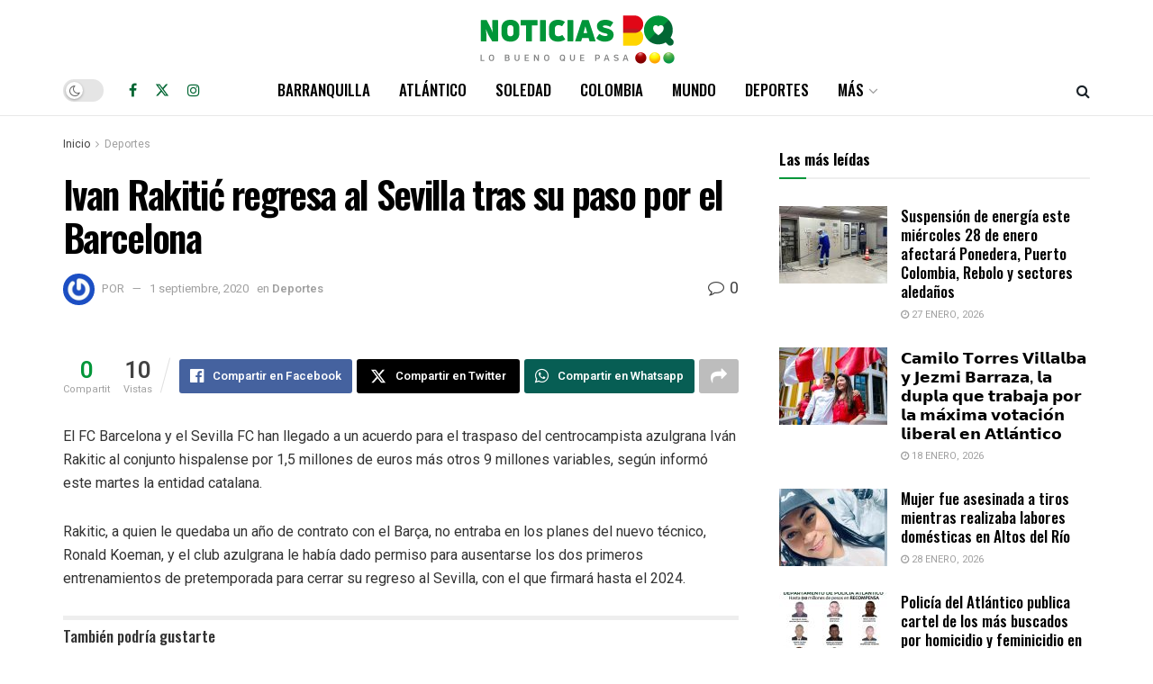

--- FILE ---
content_type: text/html; charset=UTF-8
request_url: https://www.noticiasbq.com/deportes/ivan-rakitic-regresa-al-sevilla-tras-su-paso-por-el-barcelona/
body_size: 34208
content:
<!doctype html>
<!--[if lt IE 7]> <html class="no-js lt-ie9 lt-ie8 lt-ie7" lang="es-CO"> <![endif]-->
<!--[if IE 7]>    <html class="no-js lt-ie9 lt-ie8" lang="es-CO"> <![endif]-->
<!--[if IE 8]>    <html class="no-js lt-ie9" lang="es-CO"> <![endif]-->
<!--[if IE 9]>    <html class="no-js lt-ie10" lang="es-CO"> <![endif]-->
<!--[if gt IE 8]><!--> <html class="no-js" lang="es-CO"> <!--<![endif]-->
<head>
    <meta http-equiv="Content-Type" content="text/html; charset=UTF-8" />
    <meta name='viewport' content='width=device-width, initial-scale=1, user-scalable=yes' />
    <link rel="profile" href="https://gmpg.org/xfn/11" />
    <link rel="pingback" href="https://www.noticiasbq.com/xmlrpc.php" />
    <meta name='robots' content='index, follow, max-image-preview:large, max-snippet:-1, max-video-preview:-1' />
			<script type="text/javascript">
			  var jnews_ajax_url = '/?ajax-request=jnews'
			</script>
			<script type="text/javascript">;window.jnews=window.jnews||{},window.jnews.library=window.jnews.library||{},window.jnews.library=function(){"use strict";var e=this;e.win=window,e.doc=document,e.noop=function(){},e.globalBody=e.doc.getElementsByTagName("body")[0],e.globalBody=e.globalBody?e.globalBody:e.doc,e.win.jnewsDataStorage=e.win.jnewsDataStorage||{_storage:new WeakMap,put:function(e,t,n){this._storage.has(e)||this._storage.set(e,new Map),this._storage.get(e).set(t,n)},get:function(e,t){return this._storage.get(e).get(t)},has:function(e,t){return this._storage.has(e)&&this._storage.get(e).has(t)},remove:function(e,t){var n=this._storage.get(e).delete(t);return 0===!this._storage.get(e).size&&this._storage.delete(e),n}},e.windowWidth=function(){return e.win.innerWidth||e.docEl.clientWidth||e.globalBody.clientWidth},e.windowHeight=function(){return e.win.innerHeight||e.docEl.clientHeight||e.globalBody.clientHeight},e.requestAnimationFrame=e.win.requestAnimationFrame||e.win.webkitRequestAnimationFrame||e.win.mozRequestAnimationFrame||e.win.msRequestAnimationFrame||window.oRequestAnimationFrame||function(e){return setTimeout(e,1e3/60)},e.cancelAnimationFrame=e.win.cancelAnimationFrame||e.win.webkitCancelAnimationFrame||e.win.webkitCancelRequestAnimationFrame||e.win.mozCancelAnimationFrame||e.win.msCancelRequestAnimationFrame||e.win.oCancelRequestAnimationFrame||function(e){clearTimeout(e)},e.classListSupport="classList"in document.createElement("_"),e.hasClass=e.classListSupport?function(e,t){return e.classList.contains(t)}:function(e,t){return e.className.indexOf(t)>=0},e.addClass=e.classListSupport?function(t,n){e.hasClass(t,n)||t.classList.add(n)}:function(t,n){e.hasClass(t,n)||(t.className+=" "+n)},e.removeClass=e.classListSupport?function(t,n){e.hasClass(t,n)&&t.classList.remove(n)}:function(t,n){e.hasClass(t,n)&&(t.className=t.className.replace(n,""))},e.objKeys=function(e){var t=[];for(var n in e)Object.prototype.hasOwnProperty.call(e,n)&&t.push(n);return t},e.isObjectSame=function(e,t){var n=!0;return JSON.stringify(e)!==JSON.stringify(t)&&(n=!1),n},e.extend=function(){for(var e,t,n,o=arguments[0]||{},i=1,a=arguments.length;i<a;i++)if(null!==(e=arguments[i]))for(t in e)o!==(n=e[t])&&void 0!==n&&(o[t]=n);return o},e.dataStorage=e.win.jnewsDataStorage,e.isVisible=function(e){return 0!==e.offsetWidth&&0!==e.offsetHeight||e.getBoundingClientRect().length},e.getHeight=function(e){return e.offsetHeight||e.clientHeight||e.getBoundingClientRect().height},e.getWidth=function(e){return e.offsetWidth||e.clientWidth||e.getBoundingClientRect().width},e.supportsPassive=!1;try{var t=Object.defineProperty({},"passive",{get:function(){e.supportsPassive=!0}});"createEvent"in e.doc?e.win.addEventListener("test",null,t):"fireEvent"in e.doc&&e.win.attachEvent("test",null)}catch(e){}e.passiveOption=!!e.supportsPassive&&{passive:!0},e.setStorage=function(e,t){e="jnews-"+e;var n={expired:Math.floor(((new Date).getTime()+432e5)/1e3)};t=Object.assign(n,t);localStorage.setItem(e,JSON.stringify(t))},e.getStorage=function(e){e="jnews-"+e;var t=localStorage.getItem(e);return null!==t&&0<t.length?JSON.parse(localStorage.getItem(e)):{}},e.expiredStorage=function(){var t,n="jnews-";for(var o in localStorage)o.indexOf(n)>-1&&"undefined"!==(t=e.getStorage(o.replace(n,""))).expired&&t.expired<Math.floor((new Date).getTime()/1e3)&&localStorage.removeItem(o)},e.addEvents=function(t,n,o){for(var i in n){var a=["touchstart","touchmove"].indexOf(i)>=0&&!o&&e.passiveOption;"createEvent"in e.doc?t.addEventListener(i,n[i],a):"fireEvent"in e.doc&&t.attachEvent("on"+i,n[i])}},e.removeEvents=function(t,n){for(var o in n)"createEvent"in e.doc?t.removeEventListener(o,n[o]):"fireEvent"in e.doc&&t.detachEvent("on"+o,n[o])},e.triggerEvents=function(t,n,o){var i;o=o||{detail:null};return"createEvent"in e.doc?(!(i=e.doc.createEvent("CustomEvent")||new CustomEvent(n)).initCustomEvent||i.initCustomEvent(n,!0,!1,o),void t.dispatchEvent(i)):"fireEvent"in e.doc?((i=e.doc.createEventObject()).eventType=n,void t.fireEvent("on"+i.eventType,i)):void 0},e.getParents=function(t,n){void 0===n&&(n=e.doc);for(var o=[],i=t.parentNode,a=!1;!a;)if(i){var r=i;r.querySelectorAll(n).length?a=!0:(o.push(r),i=r.parentNode)}else o=[],a=!0;return o},e.forEach=function(e,t,n){for(var o=0,i=e.length;o<i;o++)t.call(n,e[o],o)},e.getText=function(e){return e.innerText||e.textContent},e.setText=function(e,t){var n="object"==typeof t?t.innerText||t.textContent:t;e.innerText&&(e.innerText=n),e.textContent&&(e.textContent=n)},e.httpBuildQuery=function(t){return e.objKeys(t).reduce(function t(n){var o=arguments.length>1&&void 0!==arguments[1]?arguments[1]:null;return function(i,a){var r=n[a];a=encodeURIComponent(a);var s=o?"".concat(o,"[").concat(a,"]"):a;return null==r||"function"==typeof r?(i.push("".concat(s,"=")),i):["number","boolean","string"].includes(typeof r)?(i.push("".concat(s,"=").concat(encodeURIComponent(r))),i):(i.push(e.objKeys(r).reduce(t(r,s),[]).join("&")),i)}}(t),[]).join("&")},e.get=function(t,n,o,i){return o="function"==typeof o?o:e.noop,e.ajax("GET",t,n,o,i)},e.post=function(t,n,o,i){return o="function"==typeof o?o:e.noop,e.ajax("POST",t,n,o,i)},e.ajax=function(t,n,o,i,a){var r=new XMLHttpRequest,s=n,c=e.httpBuildQuery(o);if(t=-1!=["GET","POST"].indexOf(t)?t:"GET",r.open(t,s+("GET"==t?"?"+c:""),!0),"POST"==t&&r.setRequestHeader("Content-type","application/x-www-form-urlencoded"),r.setRequestHeader("X-Requested-With","XMLHttpRequest"),r.onreadystatechange=function(){4===r.readyState&&200<=r.status&&300>r.status&&"function"==typeof i&&i.call(void 0,r.response)},void 0!==a&&!a){return{xhr:r,send:function(){r.send("POST"==t?c:null)}}}return r.send("POST"==t?c:null),{xhr:r}},e.scrollTo=function(t,n,o){function i(e,t,n){this.start=this.position(),this.change=e-this.start,this.currentTime=0,this.increment=20,this.duration=void 0===n?500:n,this.callback=t,this.finish=!1,this.animateScroll()}return Math.easeInOutQuad=function(e,t,n,o){return(e/=o/2)<1?n/2*e*e+t:-n/2*(--e*(e-2)-1)+t},i.prototype.stop=function(){this.finish=!0},i.prototype.move=function(t){e.doc.documentElement.scrollTop=t,e.globalBody.parentNode.scrollTop=t,e.globalBody.scrollTop=t},i.prototype.position=function(){return e.doc.documentElement.scrollTop||e.globalBody.parentNode.scrollTop||e.globalBody.scrollTop},i.prototype.animateScroll=function(){this.currentTime+=this.increment;var t=Math.easeInOutQuad(this.currentTime,this.start,this.change,this.duration);this.move(t),this.currentTime<this.duration&&!this.finish?e.requestAnimationFrame.call(e.win,this.animateScroll.bind(this)):this.callback&&"function"==typeof this.callback&&this.callback()},new i(t,n,o)},e.unwrap=function(t){var n,o=t;e.forEach(t,(function(e,t){n?n+=e:n=e})),o.replaceWith(n)},e.performance={start:function(e){performance.mark(e+"Start")},stop:function(e){performance.mark(e+"End"),performance.measure(e,e+"Start",e+"End")}},e.fps=function(){var t=0,n=0,o=0;!function(){var i=t=0,a=0,r=0,s=document.getElementById("fpsTable"),c=function(t){void 0===document.getElementsByTagName("body")[0]?e.requestAnimationFrame.call(e.win,(function(){c(t)})):document.getElementsByTagName("body")[0].appendChild(t)};null===s&&((s=document.createElement("div")).style.position="fixed",s.style.top="120px",s.style.left="10px",s.style.width="100px",s.style.height="20px",s.style.border="1px solid black",s.style.fontSize="11px",s.style.zIndex="100000",s.style.backgroundColor="white",s.id="fpsTable",c(s));var l=function(){o++,n=Date.now(),(a=(o/(r=(n-t)/1e3)).toPrecision(2))!=i&&(i=a,s.innerHTML=i+"fps"),1<r&&(t=n,o=0),e.requestAnimationFrame.call(e.win,l)};l()}()},e.instr=function(e,t){for(var n=0;n<t.length;n++)if(-1!==e.toLowerCase().indexOf(t[n].toLowerCase()))return!0},e.winLoad=function(t,n){function o(o){if("complete"===e.doc.readyState||"interactive"===e.doc.readyState)return!o||n?setTimeout(t,n||1):t(o),1}o()||e.addEvents(e.win,{load:o})},e.docReady=function(t,n){function o(o){if("complete"===e.doc.readyState||"interactive"===e.doc.readyState)return!o||n?setTimeout(t,n||1):t(o),1}o()||e.addEvents(e.doc,{DOMContentLoaded:o})},e.fireOnce=function(){e.docReady((function(){e.assets=e.assets||[],e.assets.length&&(e.boot(),e.load_assets())}),50)},e.boot=function(){e.length&&e.doc.querySelectorAll("style[media]").forEach((function(e){"not all"==e.getAttribute("media")&&e.removeAttribute("media")}))},e.create_js=function(t,n){var o=e.doc.createElement("script");switch(o.setAttribute("src",t),n){case"defer":o.setAttribute("defer",!0);break;case"async":o.setAttribute("async",!0);break;case"deferasync":o.setAttribute("defer",!0),o.setAttribute("async",!0)}e.globalBody.appendChild(o)},e.load_assets=function(){"object"==typeof e.assets&&e.forEach(e.assets.slice(0),(function(t,n){var o="";t.defer&&(o+="defer"),t.async&&(o+="async"),e.create_js(t.url,o);var i=e.assets.indexOf(t);i>-1&&e.assets.splice(i,1)})),e.assets=jnewsoption.au_scripts=window.jnewsads=[]},e.setCookie=function(e,t,n){var o="";if(n){var i=new Date;i.setTime(i.getTime()+24*n*60*60*1e3),o="; expires="+i.toUTCString()}document.cookie=e+"="+(t||"")+o+"; path=/"},e.getCookie=function(e){for(var t=e+"=",n=document.cookie.split(";"),o=0;o<n.length;o++){for(var i=n[o];" "==i.charAt(0);)i=i.substring(1,i.length);if(0==i.indexOf(t))return i.substring(t.length,i.length)}return null},e.eraseCookie=function(e){document.cookie=e+"=; Path=/; Expires=Thu, 01 Jan 1970 00:00:01 GMT;"},e.docReady((function(){e.globalBody=e.globalBody==e.doc?e.doc.getElementsByTagName("body")[0]:e.globalBody,e.globalBody=e.globalBody?e.globalBody:e.doc})),e.winLoad((function(){e.winLoad((function(){var t=!1;if(void 0!==window.jnewsadmin)if(void 0!==window.file_version_checker){var n=e.objKeys(window.file_version_checker);n.length?n.forEach((function(e){t||"10.0.4"===window.file_version_checker[e]||(t=!0)})):t=!0}else t=!0;t&&(window.jnewsHelper.getMessage(),window.jnewsHelper.getNotice())}),2500)}))},window.jnews.library=new window.jnews.library;</script><!-- Google tag (gtag.js) consent mode dataLayer added by Site Kit -->
<script type="text/javascript" id="google_gtagjs-js-consent-mode-data-layer">
/* <![CDATA[ */
window.dataLayer = window.dataLayer || [];function gtag(){dataLayer.push(arguments);}
gtag('consent', 'default', {"ad_personalization":"denied","ad_storage":"denied","ad_user_data":"denied","analytics_storage":"denied","functionality_storage":"denied","security_storage":"denied","personalization_storage":"denied","region":["AT","BE","BG","CH","CY","CZ","DE","DK","EE","ES","FI","FR","GB","GR","HR","HU","IE","IS","IT","LI","LT","LU","LV","MT","NL","NO","PL","PT","RO","SE","SI","SK"],"wait_for_update":500});
window._googlesitekitConsentCategoryMap = {"statistics":["analytics_storage"],"marketing":["ad_storage","ad_user_data","ad_personalization"],"functional":["functionality_storage","security_storage"],"preferences":["personalization_storage"]};
window._googlesitekitConsents = {"ad_personalization":"denied","ad_storage":"denied","ad_user_data":"denied","analytics_storage":"denied","functionality_storage":"denied","security_storage":"denied","personalization_storage":"denied","region":["AT","BE","BG","CH","CY","CZ","DE","DK","EE","ES","FI","FR","GB","GR","HR","HU","IE","IS","IT","LI","LT","LU","LV","MT","NL","NO","PL","PT","RO","SE","SI","SK"],"wait_for_update":500};
/* ]]> */
</script>
<!-- End Google tag (gtag.js) consent mode dataLayer added by Site Kit -->

	<!-- This site is optimized with the Yoast SEO Premium plugin v26.1 (Yoast SEO v26.1.1) - https://yoast.com/wordpress/plugins/seo/ -->
	<title>Ivan Rakitić regresa al Sevilla tras su paso por el Barcelona &#8212; NoticiasBQ</title>
	<link rel="canonical" href="https://www.noticiasbq.com/deportes/ivan-rakitic-regresa-al-sevilla-tras-su-paso-por-el-barcelona/" />
	<meta property="og:locale" content="es_ES" />
	<meta property="og:type" content="article" />
	<meta property="og:title" content="Ivan Rakitić regresa al Sevilla tras su paso por el Barcelona" />
	<meta property="og:description" content="El FC Barcelona y el Sevilla FC han llegado a un acuerdo para el traspaso del centrocampista azulgrana Iván Rakitic al conjunto hispalense por 1,5 millones de euros más otros 9 millones variables, según informó este martes la entidad catalana. Rakitic, a quien le quedaba un año de contrato con el Barça, no entraba en [&hellip;]" />
	<meta property="og:url" content="https://www.noticiasbq.com/deportes/ivan-rakitic-regresa-al-sevilla-tras-su-paso-por-el-barcelona/" />
	<meta property="og:site_name" content="NoticiasBQ" />
	<meta property="article:publisher" content="https://www.facebook.com/NoticiasBQ" />
	<meta property="article:published_time" content="2020-09-01T14:09:19+00:00" />
	<meta property="og:image" content="https://www.noticiasbq.com/wp-content/uploads/2023/05/noticiasbq_1200x675.png" />
	<meta property="og:image:width" content="1200" />
	<meta property="og:image:height" content="675" />
	<meta property="og:image:type" content="image/png" />
	<meta name="twitter:card" content="summary_large_image" />
	<meta name="twitter:creator" content="@noticiasbq" />
	<meta name="twitter:site" content="@noticiasbq" />
	<meta name="twitter:label1" content="Escrito por" />
	<meta name="twitter:data1" content="" />
	<meta name="twitter:label2" content="Tiempo de lectura" />
	<meta name="twitter:data2" content="1 minuto" />
	<script type="application/ld+json" class="yoast-schema-graph">{"@context":"https://schema.org","@graph":[{"@type":"Article","@id":"https://www.noticiasbq.com/deportes/ivan-rakitic-regresa-al-sevilla-tras-su-paso-por-el-barcelona/#article","isPartOf":{"@id":"https://www.noticiasbq.com/deportes/ivan-rakitic-regresa-al-sevilla-tras-su-paso-por-el-barcelona/"},"author":{"name":"","@id":""},"headline":"Ivan Rakitić regresa al Sevilla tras su paso por el Barcelona","datePublished":"2020-09-01T14:09:19+00:00","mainEntityOfPage":{"@id":"https://www.noticiasbq.com/deportes/ivan-rakitic-regresa-al-sevilla-tras-su-paso-por-el-barcelona/"},"wordCount":160,"publisher":{"@id":"https://www.noticiasbq.com/#organization"},"image":{"@id":"https://www.noticiasbq.com/deportes/ivan-rakitic-regresa-al-sevilla-tras-su-paso-por-el-barcelona/#primaryimage"},"thumbnailUrl":"","articleSection":["Deportes"],"inLanguage":"es-CO"},{"@type":"WebPage","@id":"https://www.noticiasbq.com/deportes/ivan-rakitic-regresa-al-sevilla-tras-su-paso-por-el-barcelona/","url":"https://www.noticiasbq.com/deportes/ivan-rakitic-regresa-al-sevilla-tras-su-paso-por-el-barcelona/","name":"Ivan Rakitić regresa al Sevilla tras su paso por el Barcelona &#8212; NoticiasBQ","isPartOf":{"@id":"https://www.noticiasbq.com/#website"},"primaryImageOfPage":{"@id":"https://www.noticiasbq.com/deportes/ivan-rakitic-regresa-al-sevilla-tras-su-paso-por-el-barcelona/#primaryimage"},"image":{"@id":"https://www.noticiasbq.com/deportes/ivan-rakitic-regresa-al-sevilla-tras-su-paso-por-el-barcelona/#primaryimage"},"thumbnailUrl":"","datePublished":"2020-09-01T14:09:19+00:00","breadcrumb":{"@id":"https://www.noticiasbq.com/deportes/ivan-rakitic-regresa-al-sevilla-tras-su-paso-por-el-barcelona/#breadcrumb"},"inLanguage":"es-CO","potentialAction":[{"@type":"ReadAction","target":["https://www.noticiasbq.com/deportes/ivan-rakitic-regresa-al-sevilla-tras-su-paso-por-el-barcelona/"]}]},{"@type":"ImageObject","inLanguage":"es-CO","@id":"https://www.noticiasbq.com/deportes/ivan-rakitic-regresa-al-sevilla-tras-su-paso-por-el-barcelona/#primaryimage","url":"","contentUrl":""},{"@type":"BreadcrumbList","@id":"https://www.noticiasbq.com/deportes/ivan-rakitic-regresa-al-sevilla-tras-su-paso-por-el-barcelona/#breadcrumb","itemListElement":[{"@type":"ListItem","position":1,"name":"Inicio","item":"https://www.noticiasbq.com/"},{"@type":"ListItem","position":2,"name":"Ivan Rakitić regresa al Sevilla tras su paso por el Barcelona"}]},{"@type":"WebSite","@id":"https://www.noticiasbq.com/#website","url":"https://www.noticiasbq.com/","name":"NoticiasBQ","description":"Lo bueno que pasa","publisher":{"@id":"https://www.noticiasbq.com/#organization"},"alternateName":"NoticiasBQ","potentialAction":[{"@type":"SearchAction","target":{"@type":"EntryPoint","urlTemplate":"https://www.noticiasbq.com/?s={search_term_string}"},"query-input":{"@type":"PropertyValueSpecification","valueRequired":true,"valueName":"search_term_string"}}],"inLanguage":"es-CO"},{"@type":"Organization","@id":"https://www.noticiasbq.com/#organization","name":"NoticiasBQ","url":"https://www.noticiasbq.com/","logo":{"@type":"ImageObject","inLanguage":"es-CO","@id":"https://www.noticiasbq.com/#/schema/logo/image/","url":"https://www.noticiasbq.com/wp-content/uploads/2023/05/noticiasbq_logo.png","contentUrl":"https://www.noticiasbq.com/wp-content/uploads/2023/05/noticiasbq_logo.png","width":220,"height":55,"caption":"NoticiasBQ"},"image":{"@id":"https://www.noticiasbq.com/#/schema/logo/image/"},"sameAs":["https://www.facebook.com/NoticiasBQ","https://x.com/noticiasbq","https://www.instagram.com/noticiasbq1/"]},{"@type":"Person","@id":"","url":"https://www.noticiasbq.com/author/"}]}</script>
	<!-- / Yoast SEO Premium plugin. -->


<link rel='dns-prefetch' href='//www.googletagmanager.com' />
<link rel='dns-prefetch' href='//stats.wp.com' />
<link rel='dns-prefetch' href='//fonts.googleapis.com' />
<link rel='dns-prefetch' href='//pagead2.googlesyndication.com' />
<link rel='dns-prefetch' href='//fundingchoicesmessages.google.com' />
<link rel='preconnect' href='//c0.wp.com' />
<link rel='preconnect' href='https://fonts.gstatic.com' />
<link rel="alternate" type="application/rss+xml" title="NoticiasBQ &raquo; Feed" href="https://www.noticiasbq.com/feed/" />
<link rel="alternate" type="application/rss+xml" title="NoticiasBQ &raquo; RSS de los comentarios" href="https://www.noticiasbq.com/comments/feed/" />
<link rel="alternate" title="oEmbed (JSON)" type="application/json+oembed" href="https://www.noticiasbq.com/wp-json/oembed/1.0/embed?url=https%3A%2F%2Fwww.noticiasbq.com%2Fdeportes%2Fivan-rakitic-regresa-al-sevilla-tras-su-paso-por-el-barcelona%2F" />
<link rel="alternate" title="oEmbed (XML)" type="text/xml+oembed" href="https://www.noticiasbq.com/wp-json/oembed/1.0/embed?url=https%3A%2F%2Fwww.noticiasbq.com%2Fdeportes%2Fivan-rakitic-regresa-al-sevilla-tras-su-paso-por-el-barcelona%2F&#038;format=xml" />
<style id='wp-img-auto-sizes-contain-inline-css' type='text/css'>
img:is([sizes=auto i],[sizes^="auto," i]){contain-intrinsic-size:3000px 1500px}
/*# sourceURL=wp-img-auto-sizes-contain-inline-css */
</style>

<style id='wp-emoji-styles-inline-css' type='text/css'>

	img.wp-smiley, img.emoji {
		display: inline !important;
		border: none !important;
		box-shadow: none !important;
		height: 1em !important;
		width: 1em !important;
		margin: 0 0.07em !important;
		vertical-align: -0.1em !important;
		background: none !important;
		padding: 0 !important;
	}
/*# sourceURL=wp-emoji-styles-inline-css */
</style>
<link rel='stylesheet' id='wp-block-library-css' href='https://c0.wp.com/c/6.9/wp-includes/css/dist/block-library/style.min.css' type='text/css' media='all' />
<style id='global-styles-inline-css' type='text/css'>
:root{--wp--preset--aspect-ratio--square: 1;--wp--preset--aspect-ratio--4-3: 4/3;--wp--preset--aspect-ratio--3-4: 3/4;--wp--preset--aspect-ratio--3-2: 3/2;--wp--preset--aspect-ratio--2-3: 2/3;--wp--preset--aspect-ratio--16-9: 16/9;--wp--preset--aspect-ratio--9-16: 9/16;--wp--preset--color--black: #000000;--wp--preset--color--cyan-bluish-gray: #abb8c3;--wp--preset--color--white: #ffffff;--wp--preset--color--pale-pink: #f78da7;--wp--preset--color--vivid-red: #cf2e2e;--wp--preset--color--luminous-vivid-orange: #ff6900;--wp--preset--color--luminous-vivid-amber: #fcb900;--wp--preset--color--light-green-cyan: #7bdcb5;--wp--preset--color--vivid-green-cyan: #00d084;--wp--preset--color--pale-cyan-blue: #8ed1fc;--wp--preset--color--vivid-cyan-blue: #0693e3;--wp--preset--color--vivid-purple: #9b51e0;--wp--preset--gradient--vivid-cyan-blue-to-vivid-purple: linear-gradient(135deg,rgb(6,147,227) 0%,rgb(155,81,224) 100%);--wp--preset--gradient--light-green-cyan-to-vivid-green-cyan: linear-gradient(135deg,rgb(122,220,180) 0%,rgb(0,208,130) 100%);--wp--preset--gradient--luminous-vivid-amber-to-luminous-vivid-orange: linear-gradient(135deg,rgb(252,185,0) 0%,rgb(255,105,0) 100%);--wp--preset--gradient--luminous-vivid-orange-to-vivid-red: linear-gradient(135deg,rgb(255,105,0) 0%,rgb(207,46,46) 100%);--wp--preset--gradient--very-light-gray-to-cyan-bluish-gray: linear-gradient(135deg,rgb(238,238,238) 0%,rgb(169,184,195) 100%);--wp--preset--gradient--cool-to-warm-spectrum: linear-gradient(135deg,rgb(74,234,220) 0%,rgb(151,120,209) 20%,rgb(207,42,186) 40%,rgb(238,44,130) 60%,rgb(251,105,98) 80%,rgb(254,248,76) 100%);--wp--preset--gradient--blush-light-purple: linear-gradient(135deg,rgb(255,206,236) 0%,rgb(152,150,240) 100%);--wp--preset--gradient--blush-bordeaux: linear-gradient(135deg,rgb(254,205,165) 0%,rgb(254,45,45) 50%,rgb(107,0,62) 100%);--wp--preset--gradient--luminous-dusk: linear-gradient(135deg,rgb(255,203,112) 0%,rgb(199,81,192) 50%,rgb(65,88,208) 100%);--wp--preset--gradient--pale-ocean: linear-gradient(135deg,rgb(255,245,203) 0%,rgb(182,227,212) 50%,rgb(51,167,181) 100%);--wp--preset--gradient--electric-grass: linear-gradient(135deg,rgb(202,248,128) 0%,rgb(113,206,126) 100%);--wp--preset--gradient--midnight: linear-gradient(135deg,rgb(2,3,129) 0%,rgb(40,116,252) 100%);--wp--preset--font-size--small: 13px;--wp--preset--font-size--medium: 20px;--wp--preset--font-size--large: 36px;--wp--preset--font-size--x-large: 42px;--wp--preset--spacing--20: 0.44rem;--wp--preset--spacing--30: 0.67rem;--wp--preset--spacing--40: 1rem;--wp--preset--spacing--50: 1.5rem;--wp--preset--spacing--60: 2.25rem;--wp--preset--spacing--70: 3.38rem;--wp--preset--spacing--80: 5.06rem;--wp--preset--shadow--natural: 6px 6px 9px rgba(0, 0, 0, 0.2);--wp--preset--shadow--deep: 12px 12px 50px rgba(0, 0, 0, 0.4);--wp--preset--shadow--sharp: 6px 6px 0px rgba(0, 0, 0, 0.2);--wp--preset--shadow--outlined: 6px 6px 0px -3px rgb(255, 255, 255), 6px 6px rgb(0, 0, 0);--wp--preset--shadow--crisp: 6px 6px 0px rgb(0, 0, 0);}:where(.is-layout-flex){gap: 0.5em;}:where(.is-layout-grid){gap: 0.5em;}body .is-layout-flex{display: flex;}.is-layout-flex{flex-wrap: wrap;align-items: center;}.is-layout-flex > :is(*, div){margin: 0;}body .is-layout-grid{display: grid;}.is-layout-grid > :is(*, div){margin: 0;}:where(.wp-block-columns.is-layout-flex){gap: 2em;}:where(.wp-block-columns.is-layout-grid){gap: 2em;}:where(.wp-block-post-template.is-layout-flex){gap: 1.25em;}:where(.wp-block-post-template.is-layout-grid){gap: 1.25em;}.has-black-color{color: var(--wp--preset--color--black) !important;}.has-cyan-bluish-gray-color{color: var(--wp--preset--color--cyan-bluish-gray) !important;}.has-white-color{color: var(--wp--preset--color--white) !important;}.has-pale-pink-color{color: var(--wp--preset--color--pale-pink) !important;}.has-vivid-red-color{color: var(--wp--preset--color--vivid-red) !important;}.has-luminous-vivid-orange-color{color: var(--wp--preset--color--luminous-vivid-orange) !important;}.has-luminous-vivid-amber-color{color: var(--wp--preset--color--luminous-vivid-amber) !important;}.has-light-green-cyan-color{color: var(--wp--preset--color--light-green-cyan) !important;}.has-vivid-green-cyan-color{color: var(--wp--preset--color--vivid-green-cyan) !important;}.has-pale-cyan-blue-color{color: var(--wp--preset--color--pale-cyan-blue) !important;}.has-vivid-cyan-blue-color{color: var(--wp--preset--color--vivid-cyan-blue) !important;}.has-vivid-purple-color{color: var(--wp--preset--color--vivid-purple) !important;}.has-black-background-color{background-color: var(--wp--preset--color--black) !important;}.has-cyan-bluish-gray-background-color{background-color: var(--wp--preset--color--cyan-bluish-gray) !important;}.has-white-background-color{background-color: var(--wp--preset--color--white) !important;}.has-pale-pink-background-color{background-color: var(--wp--preset--color--pale-pink) !important;}.has-vivid-red-background-color{background-color: var(--wp--preset--color--vivid-red) !important;}.has-luminous-vivid-orange-background-color{background-color: var(--wp--preset--color--luminous-vivid-orange) !important;}.has-luminous-vivid-amber-background-color{background-color: var(--wp--preset--color--luminous-vivid-amber) !important;}.has-light-green-cyan-background-color{background-color: var(--wp--preset--color--light-green-cyan) !important;}.has-vivid-green-cyan-background-color{background-color: var(--wp--preset--color--vivid-green-cyan) !important;}.has-pale-cyan-blue-background-color{background-color: var(--wp--preset--color--pale-cyan-blue) !important;}.has-vivid-cyan-blue-background-color{background-color: var(--wp--preset--color--vivid-cyan-blue) !important;}.has-vivid-purple-background-color{background-color: var(--wp--preset--color--vivid-purple) !important;}.has-black-border-color{border-color: var(--wp--preset--color--black) !important;}.has-cyan-bluish-gray-border-color{border-color: var(--wp--preset--color--cyan-bluish-gray) !important;}.has-white-border-color{border-color: var(--wp--preset--color--white) !important;}.has-pale-pink-border-color{border-color: var(--wp--preset--color--pale-pink) !important;}.has-vivid-red-border-color{border-color: var(--wp--preset--color--vivid-red) !important;}.has-luminous-vivid-orange-border-color{border-color: var(--wp--preset--color--luminous-vivid-orange) !important;}.has-luminous-vivid-amber-border-color{border-color: var(--wp--preset--color--luminous-vivid-amber) !important;}.has-light-green-cyan-border-color{border-color: var(--wp--preset--color--light-green-cyan) !important;}.has-vivid-green-cyan-border-color{border-color: var(--wp--preset--color--vivid-green-cyan) !important;}.has-pale-cyan-blue-border-color{border-color: var(--wp--preset--color--pale-cyan-blue) !important;}.has-vivid-cyan-blue-border-color{border-color: var(--wp--preset--color--vivid-cyan-blue) !important;}.has-vivid-purple-border-color{border-color: var(--wp--preset--color--vivid-purple) !important;}.has-vivid-cyan-blue-to-vivid-purple-gradient-background{background: var(--wp--preset--gradient--vivid-cyan-blue-to-vivid-purple) !important;}.has-light-green-cyan-to-vivid-green-cyan-gradient-background{background: var(--wp--preset--gradient--light-green-cyan-to-vivid-green-cyan) !important;}.has-luminous-vivid-amber-to-luminous-vivid-orange-gradient-background{background: var(--wp--preset--gradient--luminous-vivid-amber-to-luminous-vivid-orange) !important;}.has-luminous-vivid-orange-to-vivid-red-gradient-background{background: var(--wp--preset--gradient--luminous-vivid-orange-to-vivid-red) !important;}.has-very-light-gray-to-cyan-bluish-gray-gradient-background{background: var(--wp--preset--gradient--very-light-gray-to-cyan-bluish-gray) !important;}.has-cool-to-warm-spectrum-gradient-background{background: var(--wp--preset--gradient--cool-to-warm-spectrum) !important;}.has-blush-light-purple-gradient-background{background: var(--wp--preset--gradient--blush-light-purple) !important;}.has-blush-bordeaux-gradient-background{background: var(--wp--preset--gradient--blush-bordeaux) !important;}.has-luminous-dusk-gradient-background{background: var(--wp--preset--gradient--luminous-dusk) !important;}.has-pale-ocean-gradient-background{background: var(--wp--preset--gradient--pale-ocean) !important;}.has-electric-grass-gradient-background{background: var(--wp--preset--gradient--electric-grass) !important;}.has-midnight-gradient-background{background: var(--wp--preset--gradient--midnight) !important;}.has-small-font-size{font-size: var(--wp--preset--font-size--small) !important;}.has-medium-font-size{font-size: var(--wp--preset--font-size--medium) !important;}.has-large-font-size{font-size: var(--wp--preset--font-size--large) !important;}.has-x-large-font-size{font-size: var(--wp--preset--font-size--x-large) !important;}
/*# sourceURL=global-styles-inline-css */
</style>

<style id='classic-theme-styles-inline-css' type='text/css'>
/*! This file is auto-generated */
.wp-block-button__link{color:#fff;background-color:#32373c;border-radius:9999px;box-shadow:none;text-decoration:none;padding:calc(.667em + 2px) calc(1.333em + 2px);font-size:1.125em}.wp-block-file__button{background:#32373c;color:#fff;text-decoration:none}
/*# sourceURL=/wp-includes/css/classic-themes.min.css */
</style>
<link rel='stylesheet' id='elementor-frontend-css' href='https://www.noticiasbq.com/wp-content/plugins/elementor/assets/css/frontend.min.css?ver=3.33.1' type='text/css' media='all' />
<link rel='stylesheet' id='jeg_customizer_font-css' href='//fonts.googleapis.com/css?family=Heebo%3Aregular%2C500%2C600%7COswald%3Aregular%2C500%2C500%2C600%2C600%2C500%7CRoboto%3Areguler&#038;display=swap&#038;ver=1.3.0' type='text/css' media='all' />
<link rel='stylesheet' id='font-awesome-css' href='https://www.noticiasbq.com/wp-content/plugins/elementor/assets/lib/font-awesome/css/font-awesome.min.css?ver=4.7.0' type='text/css' media='all' />
<link rel='stylesheet' id='jnews-frontend-css' href='https://www.noticiasbq.com/wp-content/themes/jnews/assets/dist/frontend.min.css?ver=12.0.3' type='text/css' media='all' />
<link rel='stylesheet' id='jnews-elementor-css' href='https://www.noticiasbq.com/wp-content/themes/jnews/assets/css/elementor-frontend.css?ver=12.0.3' type='text/css' media='all' />
<link rel='stylesheet' id='jnews-style-css' href='https://www.noticiasbq.com/wp-content/themes/jnews/style.css?ver=12.0.3' type='text/css' media='all' />
<link rel='stylesheet' id='jnews-darkmode-css' href='https://www.noticiasbq.com/wp-content/themes/jnews/assets/css/darkmode.css?ver=12.0.3' type='text/css' media='all' />
<link rel='stylesheet' id='jnews-scheme-css' href='https://www.noticiasbq.com/wp-content/uploads/jnews/scheme.css?ver=1752963334' type='text/css' media='all' />
<link rel='stylesheet' id='jnews-select-share-css' href='https://www.noticiasbq.com/wp-content/plugins/jnews-social-share/assets/css/plugin.css' type='text/css' media='all' />
<script type="text/javascript" src="https://c0.wp.com/c/6.9/wp-includes/js/jquery/jquery.min.js" id="jquery-core-js"></script>
<script type="text/javascript" src="https://c0.wp.com/c/6.9/wp-includes/js/jquery/jquery-migrate.min.js" id="jquery-migrate-js"></script>
<script type="text/javascript" src="https://www.googletagmanager.com/gtag/js?id=G-CNW8YGNM49" id="jnews-google-tag-manager-js" defer></script>
<script type="text/javascript" id="jnews-google-tag-manager-js-after">
/* <![CDATA[ */
				window.addEventListener('DOMContentLoaded', function() {
					(function() {
						window.dataLayer = window.dataLayer || [];
						function gtag(){dataLayer.push(arguments);}
						gtag('js', new Date());
						gtag('config', 'G-CNW8YGNM49');
					})();
				});
				
//# sourceURL=jnews-google-tag-manager-js-after
/* ]]> */
</script>

<!-- Google tag (gtag.js) snippet added by Site Kit -->
<!-- Fragmento de código de Google Analytics añadido por Site Kit -->
<script type="text/javascript" src="https://www.googletagmanager.com/gtag/js?id=GT-K5MHKWGL" id="google_gtagjs-js" async></script>
<script type="text/javascript" id="google_gtagjs-js-after">
/* <![CDATA[ */
window.dataLayer = window.dataLayer || [];function gtag(){dataLayer.push(arguments);}
gtag("set","linker",{"domains":["www.noticiasbq.com"]});
gtag("js", new Date());
gtag("set", "developer_id.dZTNiMT", true);
gtag("config", "GT-K5MHKWGL");
//# sourceURL=google_gtagjs-js-after
/* ]]> */
</script>
<link rel="https://api.w.org/" href="https://www.noticiasbq.com/wp-json/" /><link rel="alternate" title="JSON" type="application/json" href="https://www.noticiasbq.com/wp-json/wp/v2/posts/4208" /><link rel="EditURI" type="application/rsd+xml" title="RSD" href="https://www.noticiasbq.com/xmlrpc.php?rsd" />
<meta name="generator" content="WordPress 6.9" />
<link rel='shortlink' href='https://www.noticiasbq.com/?p=4208' />
<meta name="generator" content="Site Kit by Google 1.163.0" />	<style>img#wpstats{display:none}</style>
		
<!-- Google AdSense meta tags added by Site Kit -->
<meta name="google-adsense-platform-account" content="ca-host-pub-2644536267352236">
<meta name="google-adsense-platform-domain" content="sitekit.withgoogle.com">
<!-- End Google AdSense meta tags added by Site Kit -->
<meta name="generator" content="Elementor 3.33.1; features: additional_custom_breakpoints; settings: css_print_method-external, google_font-enabled, font_display-swap">
			<style>
				.e-con.e-parent:nth-of-type(n+4):not(.e-lazyloaded):not(.e-no-lazyload),
				.e-con.e-parent:nth-of-type(n+4):not(.e-lazyloaded):not(.e-no-lazyload) * {
					background-image: none !important;
				}
				@media screen and (max-height: 1024px) {
					.e-con.e-parent:nth-of-type(n+3):not(.e-lazyloaded):not(.e-no-lazyload),
					.e-con.e-parent:nth-of-type(n+3):not(.e-lazyloaded):not(.e-no-lazyload) * {
						background-image: none !important;
					}
				}
				@media screen and (max-height: 640px) {
					.e-con.e-parent:nth-of-type(n+2):not(.e-lazyloaded):not(.e-no-lazyload),
					.e-con.e-parent:nth-of-type(n+2):not(.e-lazyloaded):not(.e-no-lazyload) * {
						background-image: none !important;
					}
				}
			</style>
			
<!-- Fragmento de código de Google Adsense añadido por Site Kit -->
<script type="text/javascript" async="async" src="https://pagead2.googlesyndication.com/pagead/js/adsbygoogle.js?client=ca-pub-7264464634314106&amp;host=ca-host-pub-2644536267352236" crossorigin="anonymous"></script>

<!-- Final del fragmento de código de Google Adsense añadido por Site Kit -->

<!-- Google AdSense Ad Blocking Recovery snippet added by Site Kit -->
<script async src="https://fundingchoicesmessages.google.com/i/pub-7264464634314106?ers=1" nonce="yEse71V9CudtJWE7lc73cw"></script><script nonce="yEse71V9CudtJWE7lc73cw">(function() {function signalGooglefcPresent() {if (!window.frames['googlefcPresent']) {if (document.body) {const iframe = document.createElement('iframe'); iframe.style = 'width: 0; height: 0; border: none; z-index: -1000; left: -1000px; top: -1000px;'; iframe.style.display = 'none'; iframe.name = 'googlefcPresent'; document.body.appendChild(iframe);} else {setTimeout(signalGooglefcPresent, 0);}}}signalGooglefcPresent();})();</script>
<!-- End Google AdSense Ad Blocking Recovery snippet added by Site Kit -->

<!-- Google AdSense Ad Blocking Recovery Error Protection snippet added by Site Kit -->
<script>(function(){'use strict';function aa(a){var b=0;return function(){return b<a.length?{done:!1,value:a[b++]}:{done:!0}}}var ba="function"==typeof Object.defineProperties?Object.defineProperty:function(a,b,c){if(a==Array.prototype||a==Object.prototype)return a;a[b]=c.value;return a};
function ca(a){a=["object"==typeof globalThis&&globalThis,a,"object"==typeof window&&window,"object"==typeof self&&self,"object"==typeof global&&global];for(var b=0;b<a.length;++b){var c=a[b];if(c&&c.Math==Math)return c}throw Error("Cannot find global object");}var da=ca(this);function k(a,b){if(b)a:{var c=da;a=a.split(".");for(var d=0;d<a.length-1;d++){var e=a[d];if(!(e in c))break a;c=c[e]}a=a[a.length-1];d=c[a];b=b(d);b!=d&&null!=b&&ba(c,a,{configurable:!0,writable:!0,value:b})}}
function ea(a){return a.raw=a}function m(a){var b="undefined"!=typeof Symbol&&Symbol.iterator&&a[Symbol.iterator];if(b)return b.call(a);if("number"==typeof a.length)return{next:aa(a)};throw Error(String(a)+" is not an iterable or ArrayLike");}function fa(a){for(var b,c=[];!(b=a.next()).done;)c.push(b.value);return c}var ha="function"==typeof Object.create?Object.create:function(a){function b(){}b.prototype=a;return new b},n;
if("function"==typeof Object.setPrototypeOf)n=Object.setPrototypeOf;else{var q;a:{var ia={a:!0},ja={};try{ja.__proto__=ia;q=ja.a;break a}catch(a){}q=!1}n=q?function(a,b){a.__proto__=b;if(a.__proto__!==b)throw new TypeError(a+" is not extensible");return a}:null}var ka=n;
function r(a,b){a.prototype=ha(b.prototype);a.prototype.constructor=a;if(ka)ka(a,b);else for(var c in b)if("prototype"!=c)if(Object.defineProperties){var d=Object.getOwnPropertyDescriptor(b,c);d&&Object.defineProperty(a,c,d)}else a[c]=b[c];a.A=b.prototype}function la(){for(var a=Number(this),b=[],c=a;c<arguments.length;c++)b[c-a]=arguments[c];return b}k("Number.MAX_SAFE_INTEGER",function(){return 9007199254740991});
k("Number.isFinite",function(a){return a?a:function(b){return"number"!==typeof b?!1:!isNaN(b)&&Infinity!==b&&-Infinity!==b}});k("Number.isInteger",function(a){return a?a:function(b){return Number.isFinite(b)?b===Math.floor(b):!1}});k("Number.isSafeInteger",function(a){return a?a:function(b){return Number.isInteger(b)&&Math.abs(b)<=Number.MAX_SAFE_INTEGER}});
k("Math.trunc",function(a){return a?a:function(b){b=Number(b);if(isNaN(b)||Infinity===b||-Infinity===b||0===b)return b;var c=Math.floor(Math.abs(b));return 0>b?-c:c}});k("Object.is",function(a){return a?a:function(b,c){return b===c?0!==b||1/b===1/c:b!==b&&c!==c}});k("Array.prototype.includes",function(a){return a?a:function(b,c){var d=this;d instanceof String&&(d=String(d));var e=d.length;c=c||0;for(0>c&&(c=Math.max(c+e,0));c<e;c++){var f=d[c];if(f===b||Object.is(f,b))return!0}return!1}});
k("String.prototype.includes",function(a){return a?a:function(b,c){if(null==this)throw new TypeError("The 'this' value for String.prototype.includes must not be null or undefined");if(b instanceof RegExp)throw new TypeError("First argument to String.prototype.includes must not be a regular expression");return-1!==this.indexOf(b,c||0)}});/*

 Copyright The Closure Library Authors.
 SPDX-License-Identifier: Apache-2.0
*/
var t=this||self;function v(a){return a};var w,x;a:{for(var ma=["CLOSURE_FLAGS"],y=t,z=0;z<ma.length;z++)if(y=y[ma[z]],null==y){x=null;break a}x=y}var na=x&&x[610401301];w=null!=na?na:!1;var A,oa=t.navigator;A=oa?oa.userAgentData||null:null;function B(a){return w?A?A.brands.some(function(b){return(b=b.brand)&&-1!=b.indexOf(a)}):!1:!1}function C(a){var b;a:{if(b=t.navigator)if(b=b.userAgent)break a;b=""}return-1!=b.indexOf(a)};function D(){return w?!!A&&0<A.brands.length:!1}function E(){return D()?B("Chromium"):(C("Chrome")||C("CriOS"))&&!(D()?0:C("Edge"))||C("Silk")};var pa=D()?!1:C("Trident")||C("MSIE");!C("Android")||E();E();C("Safari")&&(E()||(D()?0:C("Coast"))||(D()?0:C("Opera"))||(D()?0:C("Edge"))||(D()?B("Microsoft Edge"):C("Edg/"))||D()&&B("Opera"));var qa={},F=null;var ra="undefined"!==typeof Uint8Array,sa=!pa&&"function"===typeof btoa;function G(){return"function"===typeof BigInt};var H=0,I=0;function ta(a){var b=0>a;a=Math.abs(a);var c=a>>>0;a=Math.floor((a-c)/4294967296);b&&(c=m(ua(c,a)),b=c.next().value,a=c.next().value,c=b);H=c>>>0;I=a>>>0}function va(a,b){b>>>=0;a>>>=0;if(2097151>=b)var c=""+(4294967296*b+a);else G()?c=""+(BigInt(b)<<BigInt(32)|BigInt(a)):(c=(a>>>24|b<<8)&16777215,b=b>>16&65535,a=(a&16777215)+6777216*c+6710656*b,c+=8147497*b,b*=2,1E7<=a&&(c+=Math.floor(a/1E7),a%=1E7),1E7<=c&&(b+=Math.floor(c/1E7),c%=1E7),c=b+wa(c)+wa(a));return c}
function wa(a){a=String(a);return"0000000".slice(a.length)+a}function ua(a,b){b=~b;a?a=~a+1:b+=1;return[a,b]};var J;J="function"===typeof Symbol&&"symbol"===typeof Symbol()?Symbol():void 0;var xa=J?function(a,b){a[J]|=b}:function(a,b){void 0!==a.g?a.g|=b:Object.defineProperties(a,{g:{value:b,configurable:!0,writable:!0,enumerable:!1}})},K=J?function(a){return a[J]|0}:function(a){return a.g|0},L=J?function(a){return a[J]}:function(a){return a.g},M=J?function(a,b){a[J]=b;return a}:function(a,b){void 0!==a.g?a.g=b:Object.defineProperties(a,{g:{value:b,configurable:!0,writable:!0,enumerable:!1}});return a};function ya(a,b){M(b,(a|0)&-14591)}function za(a,b){M(b,(a|34)&-14557)}
function Aa(a){a=a>>14&1023;return 0===a?536870912:a};var N={},Ba={};function Ca(a){return!(!a||"object"!==typeof a||a.g!==Ba)}function Da(a){return null!==a&&"object"===typeof a&&!Array.isArray(a)&&a.constructor===Object}function P(a,b,c){if(!Array.isArray(a)||a.length)return!1;var d=K(a);if(d&1)return!0;if(!(b&&(Array.isArray(b)?b.includes(c):b.has(c))))return!1;M(a,d|1);return!0}Object.freeze(new function(){});Object.freeze(new function(){});var Ea=/^-?([1-9][0-9]*|0)(\.[0-9]+)?$/;var Q;function Fa(a,b){Q=b;a=new a(b);Q=void 0;return a}
function R(a,b,c){null==a&&(a=Q);Q=void 0;if(null==a){var d=96;c?(a=[c],d|=512):a=[];b&&(d=d&-16760833|(b&1023)<<14)}else{if(!Array.isArray(a))throw Error();d=K(a);if(d&64)return a;d|=64;if(c&&(d|=512,c!==a[0]))throw Error();a:{c=a;var e=c.length;if(e){var f=e-1;if(Da(c[f])){d|=256;b=f-(+!!(d&512)-1);if(1024<=b)throw Error();d=d&-16760833|(b&1023)<<14;break a}}if(b){b=Math.max(b,e-(+!!(d&512)-1));if(1024<b)throw Error();d=d&-16760833|(b&1023)<<14}}}M(a,d);return a};function Ga(a){switch(typeof a){case "number":return isFinite(a)?a:String(a);case "boolean":return a?1:0;case "object":if(a)if(Array.isArray(a)){if(P(a,void 0,0))return}else if(ra&&null!=a&&a instanceof Uint8Array){if(sa){for(var b="",c=0,d=a.length-10240;c<d;)b+=String.fromCharCode.apply(null,a.subarray(c,c+=10240));b+=String.fromCharCode.apply(null,c?a.subarray(c):a);a=btoa(b)}else{void 0===b&&(b=0);if(!F){F={};c="ABCDEFGHIJKLMNOPQRSTUVWXYZabcdefghijklmnopqrstuvwxyz0123456789".split("");d=["+/=",
"+/","-_=","-_.","-_"];for(var e=0;5>e;e++){var f=c.concat(d[e].split(""));qa[e]=f;for(var g=0;g<f.length;g++){var h=f[g];void 0===F[h]&&(F[h]=g)}}}b=qa[b];c=Array(Math.floor(a.length/3));d=b[64]||"";for(e=f=0;f<a.length-2;f+=3){var l=a[f],p=a[f+1];h=a[f+2];g=b[l>>2];l=b[(l&3)<<4|p>>4];p=b[(p&15)<<2|h>>6];h=b[h&63];c[e++]=g+l+p+h}g=0;h=d;switch(a.length-f){case 2:g=a[f+1],h=b[(g&15)<<2]||d;case 1:a=a[f],c[e]=b[a>>2]+b[(a&3)<<4|g>>4]+h+d}a=c.join("")}return a}}return a};function Ha(a,b,c){a=Array.prototype.slice.call(a);var d=a.length,e=b&256?a[d-1]:void 0;d+=e?-1:0;for(b=b&512?1:0;b<d;b++)a[b]=c(a[b]);if(e){b=a[b]={};for(var f in e)Object.prototype.hasOwnProperty.call(e,f)&&(b[f]=c(e[f]))}return a}function Ia(a,b,c,d,e){if(null!=a){if(Array.isArray(a))a=P(a,void 0,0)?void 0:e&&K(a)&2?a:Ja(a,b,c,void 0!==d,e);else if(Da(a)){var f={},g;for(g in a)Object.prototype.hasOwnProperty.call(a,g)&&(f[g]=Ia(a[g],b,c,d,e));a=f}else a=b(a,d);return a}}
function Ja(a,b,c,d,e){var f=d||c?K(a):0;d=d?!!(f&32):void 0;a=Array.prototype.slice.call(a);for(var g=0;g<a.length;g++)a[g]=Ia(a[g],b,c,d,e);c&&c(f,a);return a}function Ka(a){return a.s===N?a.toJSON():Ga(a)};function La(a,b,c){c=void 0===c?za:c;if(null!=a){if(ra&&a instanceof Uint8Array)return b?a:new Uint8Array(a);if(Array.isArray(a)){var d=K(a);if(d&2)return a;b&&(b=0===d||!!(d&32)&&!(d&64||!(d&16)));return b?M(a,(d|34)&-12293):Ja(a,La,d&4?za:c,!0,!0)}a.s===N&&(c=a.h,d=L(c),a=d&2?a:Fa(a.constructor,Ma(c,d,!0)));return a}}function Ma(a,b,c){var d=c||b&2?za:ya,e=!!(b&32);a=Ha(a,b,function(f){return La(f,e,d)});xa(a,32|(c?2:0));return a};function Na(a,b){a=a.h;return Oa(a,L(a),b)}function Oa(a,b,c,d){if(-1===c)return null;if(c>=Aa(b)){if(b&256)return a[a.length-1][c]}else{var e=a.length;if(d&&b&256&&(d=a[e-1][c],null!=d))return d;b=c+(+!!(b&512)-1);if(b<e)return a[b]}}function Pa(a,b,c,d,e){var f=Aa(b);if(c>=f||e){var g=b;if(b&256)e=a[a.length-1];else{if(null==d)return;e=a[f+(+!!(b&512)-1)]={};g|=256}e[c]=d;c<f&&(a[c+(+!!(b&512)-1)]=void 0);g!==b&&M(a,g)}else a[c+(+!!(b&512)-1)]=d,b&256&&(a=a[a.length-1],c in a&&delete a[c])}
function Qa(a,b){var c=Ra;var d=void 0===d?!1:d;var e=a.h;var f=L(e),g=Oa(e,f,b,d);if(null!=g&&"object"===typeof g&&g.s===N)c=g;else if(Array.isArray(g)){var h=K(g),l=h;0===l&&(l|=f&32);l|=f&2;l!==h&&M(g,l);c=new c(g)}else c=void 0;c!==g&&null!=c&&Pa(e,f,b,c,d);e=c;if(null==e)return e;a=a.h;f=L(a);f&2||(g=e,c=g.h,h=L(c),g=h&2?Fa(g.constructor,Ma(c,h,!1)):g,g!==e&&(e=g,Pa(a,f,b,e,d)));return e}function Sa(a,b){a=Na(a,b);return null==a||"string"===typeof a?a:void 0}
function Ta(a,b){var c=void 0===c?0:c;a=Na(a,b);if(null!=a)if(b=typeof a,"number"===b?Number.isFinite(a):"string"!==b?0:Ea.test(a))if("number"===typeof a){if(a=Math.trunc(a),!Number.isSafeInteger(a)){ta(a);b=H;var d=I;if(a=d&2147483648)b=~b+1>>>0,d=~d>>>0,0==b&&(d=d+1>>>0);b=4294967296*d+(b>>>0);a=a?-b:b}}else if(b=Math.trunc(Number(a)),Number.isSafeInteger(b))a=String(b);else{if(b=a.indexOf("."),-1!==b&&(a=a.substring(0,b)),!("-"===a[0]?20>a.length||20===a.length&&-922337<Number(a.substring(0,7)):
19>a.length||19===a.length&&922337>Number(a.substring(0,6)))){if(16>a.length)ta(Number(a));else if(G())a=BigInt(a),H=Number(a&BigInt(4294967295))>>>0,I=Number(a>>BigInt(32)&BigInt(4294967295));else{b=+("-"===a[0]);I=H=0;d=a.length;for(var e=b,f=(d-b)%6+b;f<=d;e=f,f+=6)e=Number(a.slice(e,f)),I*=1E6,H=1E6*H+e,4294967296<=H&&(I+=Math.trunc(H/4294967296),I>>>=0,H>>>=0);b&&(b=m(ua(H,I)),a=b.next().value,b=b.next().value,H=a,I=b)}a=H;b=I;b&2147483648?G()?a=""+(BigInt(b|0)<<BigInt(32)|BigInt(a>>>0)):(b=
m(ua(a,b)),a=b.next().value,b=b.next().value,a="-"+va(a,b)):a=va(a,b)}}else a=void 0;return null!=a?a:c}function S(a,b){a=Sa(a,b);return null!=a?a:""};function T(a,b,c){this.h=R(a,b,c)}T.prototype.toJSON=function(){return Ua(this,Ja(this.h,Ka,void 0,void 0,!1),!0)};T.prototype.s=N;T.prototype.toString=function(){return Ua(this,this.h,!1).toString()};
function Ua(a,b,c){var d=a.constructor.v,e=L(c?a.h:b);a=b.length;if(!a)return b;var f;if(Da(c=b[a-1])){a:{var g=c;var h={},l=!1,p;for(p in g)if(Object.prototype.hasOwnProperty.call(g,p)){var u=g[p];if(Array.isArray(u)){var jb=u;if(P(u,d,+p)||Ca(u)&&0===u.size)u=null;u!=jb&&(l=!0)}null!=u?h[p]=u:l=!0}if(l){for(var O in h){g=h;break a}g=null}}g!=c&&(f=!0);a--}for(p=+!!(e&512)-1;0<a;a--){O=a-1;c=b[O];O-=p;if(!(null==c||P(c,d,O)||Ca(c)&&0===c.size))break;var kb=!0}if(!f&&!kb)return b;b=Array.prototype.slice.call(b,
0,a);g&&b.push(g);return b};function Va(a){return function(b){if(null==b||""==b)b=new a;else{b=JSON.parse(b);if(!Array.isArray(b))throw Error(void 0);xa(b,32);b=Fa(a,b)}return b}};function Wa(a){this.h=R(a)}r(Wa,T);var Xa=Va(Wa);var U;function V(a){this.g=a}V.prototype.toString=function(){return this.g+""};var Ya={};function Za(a){if(void 0===U){var b=null;var c=t.trustedTypes;if(c&&c.createPolicy){try{b=c.createPolicy("goog#html",{createHTML:v,createScript:v,createScriptURL:v})}catch(d){t.console&&t.console.error(d.message)}U=b}else U=b}a=(b=U)?b.createScriptURL(a):a;return new V(a,Ya)};function $a(){return Math.floor(2147483648*Math.random()).toString(36)+Math.abs(Math.floor(2147483648*Math.random())^Date.now()).toString(36)};function ab(a,b){b=String(b);"application/xhtml+xml"===a.contentType&&(b=b.toLowerCase());return a.createElement(b)}function bb(a){this.g=a||t.document||document};/*

 SPDX-License-Identifier: Apache-2.0
*/
function cb(a,b){a.src=b instanceof V&&b.constructor===V?b.g:"type_error:TrustedResourceUrl";var c,d;(c=(b=null==(d=(c=(a.ownerDocument&&a.ownerDocument.defaultView||window).document).querySelector)?void 0:d.call(c,"script[nonce]"))?b.nonce||b.getAttribute("nonce")||"":"")&&a.setAttribute("nonce",c)};function db(a){a=void 0===a?document:a;return a.createElement("script")};function eb(a,b,c,d,e,f){try{var g=a.g,h=db(g);h.async=!0;cb(h,b);g.head.appendChild(h);h.addEventListener("load",function(){e();d&&g.head.removeChild(h)});h.addEventListener("error",function(){0<c?eb(a,b,c-1,d,e,f):(d&&g.head.removeChild(h),f())})}catch(l){f()}};var fb=t.atob("aHR0cHM6Ly93d3cuZ3N0YXRpYy5jb20vaW1hZ2VzL2ljb25zL21hdGVyaWFsL3N5c3RlbS8xeC93YXJuaW5nX2FtYmVyXzI0ZHAucG5n"),gb=t.atob("WW91IGFyZSBzZWVpbmcgdGhpcyBtZXNzYWdlIGJlY2F1c2UgYWQgb3Igc2NyaXB0IGJsb2NraW5nIHNvZnR3YXJlIGlzIGludGVyZmVyaW5nIHdpdGggdGhpcyBwYWdlLg=="),hb=t.atob("RGlzYWJsZSBhbnkgYWQgb3Igc2NyaXB0IGJsb2NraW5nIHNvZnR3YXJlLCB0aGVuIHJlbG9hZCB0aGlzIHBhZ2Uu");function ib(a,b,c){this.i=a;this.u=b;this.o=c;this.g=null;this.j=[];this.m=!1;this.l=new bb(this.i)}
function lb(a){if(a.i.body&&!a.m){var b=function(){mb(a);t.setTimeout(function(){nb(a,3)},50)};eb(a.l,a.u,2,!0,function(){t[a.o]||b()},b);a.m=!0}}
function mb(a){for(var b=W(1,5),c=0;c<b;c++){var d=X(a);a.i.body.appendChild(d);a.j.push(d)}b=X(a);b.style.bottom="0";b.style.left="0";b.style.position="fixed";b.style.width=W(100,110).toString()+"%";b.style.zIndex=W(2147483544,2147483644).toString();b.style.backgroundColor=ob(249,259,242,252,219,229);b.style.boxShadow="0 0 12px #888";b.style.color=ob(0,10,0,10,0,10);b.style.display="flex";b.style.justifyContent="center";b.style.fontFamily="Roboto, Arial";c=X(a);c.style.width=W(80,85).toString()+
"%";c.style.maxWidth=W(750,775).toString()+"px";c.style.margin="24px";c.style.display="flex";c.style.alignItems="flex-start";c.style.justifyContent="center";d=ab(a.l.g,"IMG");d.className=$a();d.src=fb;d.alt="Warning icon";d.style.height="24px";d.style.width="24px";d.style.paddingRight="16px";var e=X(a),f=X(a);f.style.fontWeight="bold";f.textContent=gb;var g=X(a);g.textContent=hb;Y(a,e,f);Y(a,e,g);Y(a,c,d);Y(a,c,e);Y(a,b,c);a.g=b;a.i.body.appendChild(a.g);b=W(1,5);for(c=0;c<b;c++)d=X(a),a.i.body.appendChild(d),
a.j.push(d)}function Y(a,b,c){for(var d=W(1,5),e=0;e<d;e++){var f=X(a);b.appendChild(f)}b.appendChild(c);c=W(1,5);for(d=0;d<c;d++)e=X(a),b.appendChild(e)}function W(a,b){return Math.floor(a+Math.random()*(b-a))}function ob(a,b,c,d,e,f){return"rgb("+W(Math.max(a,0),Math.min(b,255)).toString()+","+W(Math.max(c,0),Math.min(d,255)).toString()+","+W(Math.max(e,0),Math.min(f,255)).toString()+")"}function X(a){a=ab(a.l.g,"DIV");a.className=$a();return a}
function nb(a,b){0>=b||null!=a.g&&0!==a.g.offsetHeight&&0!==a.g.offsetWidth||(pb(a),mb(a),t.setTimeout(function(){nb(a,b-1)},50))}function pb(a){for(var b=m(a.j),c=b.next();!c.done;c=b.next())(c=c.value)&&c.parentNode&&c.parentNode.removeChild(c);a.j=[];(b=a.g)&&b.parentNode&&b.parentNode.removeChild(b);a.g=null};function qb(a,b,c,d,e){function f(l){document.body?g(document.body):0<l?t.setTimeout(function(){f(l-1)},e):b()}function g(l){l.appendChild(h);t.setTimeout(function(){h?(0!==h.offsetHeight&&0!==h.offsetWidth?b():a(),h.parentNode&&h.parentNode.removeChild(h)):a()},d)}var h=rb(c);f(3)}function rb(a){var b=document.createElement("div");b.className=a;b.style.width="1px";b.style.height="1px";b.style.position="absolute";b.style.left="-10000px";b.style.top="-10000px";b.style.zIndex="-10000";return b};function Ra(a){this.h=R(a)}r(Ra,T);function sb(a){this.h=R(a)}r(sb,T);var tb=Va(sb);function ub(a){var b=la.apply(1,arguments);if(0===b.length)return Za(a[0]);for(var c=a[0],d=0;d<b.length;d++)c+=encodeURIComponent(b[d])+a[d+1];return Za(c)};function vb(a){if(!a)return null;a=Sa(a,4);var b;null===a||void 0===a?b=null:b=Za(a);return b};var wb=ea([""]),xb=ea([""]);function yb(a,b){this.m=a;this.o=new bb(a.document);this.g=b;this.j=S(this.g,1);this.u=vb(Qa(this.g,2))||ub(wb);this.i=!1;b=vb(Qa(this.g,13))||ub(xb);this.l=new ib(a.document,b,S(this.g,12))}yb.prototype.start=function(){zb(this)};
function zb(a){Ab(a);eb(a.o,a.u,3,!1,function(){a:{var b=a.j;var c=t.btoa(b);if(c=t[c]){try{var d=Xa(t.atob(c))}catch(e){b=!1;break a}b=b===Sa(d,1)}else b=!1}b?Z(a,S(a.g,14)):(Z(a,S(a.g,8)),lb(a.l))},function(){qb(function(){Z(a,S(a.g,7));lb(a.l)},function(){return Z(a,S(a.g,6))},S(a.g,9),Ta(a.g,10),Ta(a.g,11))})}function Z(a,b){a.i||(a.i=!0,a=new a.m.XMLHttpRequest,a.open("GET",b,!0),a.send())}function Ab(a){var b=t.btoa(a.j);a.m[b]&&Z(a,S(a.g,5))};(function(a,b){t[a]=function(){var c=la.apply(0,arguments);t[a]=function(){};b.call.apply(b,[null].concat(c instanceof Array?c:fa(m(c))))}})("__h82AlnkH6D91__",function(a){"function"===typeof window.atob&&(new yb(window,tb(window.atob(a)))).start()});}).call(this);

window.__h82AlnkH6D91__("[base64]/[base64]/[base64]/[base64]");</script>
<!-- End Google AdSense Ad Blocking Recovery Error Protection snippet added by Site Kit -->
<!--  <script async src="https://pagead2.googlesyndication.com/pagead/js/adsbygoogle.js?client=ca-pub-7264464634314106"
     crossorigin="anonymous"></script> -->
<script async src="https://www.googletagmanager.com/gtag/js?id=G-WT0R656V4D"></script>
<script>
  window.dataLayer = window.dataLayer || [];
  function gtag(){dataLayer.push(arguments);}
  gtag('js', new Date());

  gtag('config', 'G-WT0R656V4D');
</script><link rel="icon" href="https://www.noticiasbq.com/wp-content/uploads/2025/07/cropped-Favicon-32x32.png" sizes="32x32" />
<link rel="icon" href="https://www.noticiasbq.com/wp-content/uploads/2025/07/cropped-Favicon-192x192.png" sizes="192x192" />
<link rel="apple-touch-icon" href="https://www.noticiasbq.com/wp-content/uploads/2025/07/cropped-Favicon-180x180.png" />
<meta name="msapplication-TileImage" content="https://www.noticiasbq.com/wp-content/uploads/2025/07/cropped-Favicon-270x270.png" />
<style id="jeg_dynamic_css" type="text/css" data-type="jeg_custom-css">.jeg_container, .jeg_content, .jeg_boxed .jeg_main .jeg_container, .jeg_autoload_separator { background-color : #ffffff; } body { --j-body-color : #424242; --j-accent-color : #009639; --j-alt-color : #026633; --j-heading-color : #000000; --j-entry-color : #333333; } body,.jeg_newsfeed_list .tns-outer .tns-controls button,.jeg_filter_button,.owl-carousel .owl-nav div,.jeg_readmore,.jeg_hero_style_7 .jeg_post_meta a,.widget_calendar thead th,.widget_calendar tfoot a,.jeg_socialcounter a,.entry-header .jeg_meta_like a,.entry-header .jeg_meta_comment a,.entry-header .jeg_meta_donation a,.entry-header .jeg_meta_bookmark a,.entry-content tbody tr:hover,.entry-content th,.jeg_splitpost_nav li:hover a,#breadcrumbs a,.jeg_author_socials a:hover,.jeg_footer_content a,.jeg_footer_bottom a,.jeg_cartcontent,.woocommerce .woocommerce-breadcrumb a { color : #424242; } a, .jeg_menu_style_5>li>a:hover, .jeg_menu_style_5>li.sfHover>a, .jeg_menu_style_5>li.current-menu-item>a, .jeg_menu_style_5>li.current-menu-ancestor>a, .jeg_navbar .jeg_menu:not(.jeg_main_menu)>li>a:hover, .jeg_midbar .jeg_menu:not(.jeg_main_menu)>li>a:hover, .jeg_side_tabs li.active, .jeg_block_heading_5 strong, .jeg_block_heading_6 strong, .jeg_block_heading_7 strong, .jeg_block_heading_8 strong, .jeg_subcat_list li a:hover, .jeg_subcat_list li button:hover, .jeg_pl_lg_7 .jeg_thumb .jeg_post_category a, .jeg_pl_xs_2:before, .jeg_pl_xs_4 .jeg_postblock_content:before, .jeg_postblock .jeg_post_title a:hover, .jeg_hero_style_6 .jeg_post_title a:hover, .jeg_sidefeed .jeg_pl_xs_3 .jeg_post_title a:hover, .widget_jnews_popular .jeg_post_title a:hover, .jeg_meta_author a, .widget_archive li a:hover, .widget_pages li a:hover, .widget_meta li a:hover, .widget_recent_entries li a:hover, .widget_rss li a:hover, .widget_rss cite, .widget_categories li a:hover, .widget_categories li.current-cat>a, #breadcrumbs a:hover, .jeg_share_count .counts, .commentlist .bypostauthor>.comment-body>.comment-author>.fn, span.required, .jeg_review_title, .bestprice .price, .authorlink a:hover, .jeg_vertical_playlist .jeg_video_playlist_play_icon, .jeg_vertical_playlist .jeg_video_playlist_item.active .jeg_video_playlist_thumbnail:before, .jeg_horizontal_playlist .jeg_video_playlist_play, .woocommerce li.product .pricegroup .button, .widget_display_forums li a:hover, .widget_display_topics li:before, .widget_display_replies li:before, .widget_display_views li:before, .bbp-breadcrumb a:hover, .jeg_mobile_menu li.sfHover>a, .jeg_mobile_menu li a:hover, .split-template-6 .pagenum, .jeg_mobile_menu_style_5>li>a:hover, .jeg_mobile_menu_style_5>li.sfHover>a, .jeg_mobile_menu_style_5>li.current-menu-item>a, .jeg_mobile_menu_style_5>li.current-menu-ancestor>a, .jeg_mobile_menu.jeg_menu_dropdown li.open > div > a { color : #009639; } .jeg_menu_style_1>li>a:before, .jeg_menu_style_2>li>a:before, .jeg_menu_style_3>li>a:before, .jeg_side_toggle, .jeg_slide_caption .jeg_post_category a, .jeg_slider_type_1_wrapper .tns-controls button.tns-next, .jeg_block_heading_1 .jeg_block_title span, .jeg_block_heading_2 .jeg_block_title span, .jeg_block_heading_3, .jeg_block_heading_4 .jeg_block_title span, .jeg_block_heading_6:after, .jeg_pl_lg_box .jeg_post_category a, .jeg_pl_md_box .jeg_post_category a, .jeg_readmore:hover, .jeg_thumb .jeg_post_category a, .jeg_block_loadmore a:hover, .jeg_postblock.alt .jeg_block_loadmore a:hover, .jeg_block_loadmore a.active, .jeg_postblock_carousel_2 .jeg_post_category a, .jeg_heroblock .jeg_post_category a, .jeg_pagenav_1 .page_number.active, .jeg_pagenav_1 .page_number.active:hover, input[type="submit"], .btn, .button, .widget_tag_cloud a:hover, .popularpost_item:hover .jeg_post_title a:before, .jeg_splitpost_4 .page_nav, .jeg_splitpost_5 .page_nav, .jeg_post_via a:hover, .jeg_post_source a:hover, .jeg_post_tags a:hover, .comment-reply-title small a:before, .comment-reply-title small a:after, .jeg_storelist .productlink, .authorlink li.active a:before, .jeg_footer.dark .socials_widget:not(.nobg) a:hover .fa,.jeg_footer.dark .socials_widget:not(.nobg) a:hover span.jeg-icon, div.jeg_breakingnews_title, .jeg_overlay_slider_bottom_wrapper .tns-controls button, .jeg_overlay_slider_bottom_wrapper .tns-controls button:hover, .jeg_vertical_playlist .jeg_video_playlist_current, .woocommerce span.onsale, .woocommerce #respond input#submit:hover, .woocommerce a.button:hover, .woocommerce button.button:hover, .woocommerce input.button:hover, .woocommerce #respond input#submit.alt, .woocommerce a.button.alt, .woocommerce button.button.alt, .woocommerce input.button.alt, .jeg_popup_post .caption, .jeg_footer.dark input[type="submit"], .jeg_footer.dark .btn, .jeg_footer.dark .button, .footer_widget.widget_tag_cloud a:hover, .jeg_inner_content .content-inner .jeg_post_category a:hover, #buddypress .standard-form button, #buddypress a.button, #buddypress input[type="submit"], #buddypress input[type="button"], #buddypress input[type="reset"], #buddypress ul.button-nav li a, #buddypress .generic-button a, #buddypress .generic-button button, #buddypress .comment-reply-link, #buddypress a.bp-title-button, #buddypress.buddypress-wrap .members-list li .user-update .activity-read-more a, div#buddypress .standard-form button:hover, div#buddypress a.button:hover, div#buddypress input[type="submit"]:hover, div#buddypress input[type="button"]:hover, div#buddypress input[type="reset"]:hover, div#buddypress ul.button-nav li a:hover, div#buddypress .generic-button a:hover, div#buddypress .generic-button button:hover, div#buddypress .comment-reply-link:hover, div#buddypress a.bp-title-button:hover, div#buddypress.buddypress-wrap .members-list li .user-update .activity-read-more a:hover, #buddypress #item-nav .item-list-tabs ul li a:before, .jeg_inner_content .jeg_meta_container .follow-wrapper a { background-color : #009639; } .jeg_block_heading_7 .jeg_block_title span, .jeg_readmore:hover, .jeg_block_loadmore a:hover, .jeg_block_loadmore a.active, .jeg_pagenav_1 .page_number.active, .jeg_pagenav_1 .page_number.active:hover, .jeg_pagenav_3 .page_number:hover, .jeg_prevnext_post a:hover h3, .jeg_overlay_slider .jeg_post_category, .jeg_sidefeed .jeg_post.active, .jeg_vertical_playlist.jeg_vertical_playlist .jeg_video_playlist_item.active .jeg_video_playlist_thumbnail img, .jeg_horizontal_playlist .jeg_video_playlist_item.active { border-color : #009639; } .jeg_tabpost_nav li.active, .woocommerce div.product .woocommerce-tabs ul.tabs li.active, .jeg_mobile_menu_style_1>li.current-menu-item a, .jeg_mobile_menu_style_1>li.current-menu-ancestor a, .jeg_mobile_menu_style_2>li.current-menu-item::after, .jeg_mobile_menu_style_2>li.current-menu-ancestor::after, .jeg_mobile_menu_style_3>li.current-menu-item::before, .jeg_mobile_menu_style_3>li.current-menu-ancestor::before { border-bottom-color : #009639; } .jeg_post_share .jeg-icon svg { fill : #009639; } .jeg_post_meta .fa, .jeg_post_meta .jpwt-icon, .entry-header .jeg_post_meta .fa, .jeg_review_stars, .jeg_price_review_list { color : #026633; } .jeg_share_button.share-float.share-monocrhome a { background-color : #026633; } h1,h2,h3,h4,h5,h6,.jeg_post_title a,.entry-header .jeg_post_title,.jeg_hero_style_7 .jeg_post_title a,.jeg_block_title,.jeg_splitpost_bar .current_title,.jeg_video_playlist_title,.gallery-caption,.jeg_push_notification_button>a.button { color : #000000; } .split-template-9 .pagenum, .split-template-10 .pagenum, .split-template-11 .pagenum, .split-template-12 .pagenum, .split-template-13 .pagenum, .split-template-15 .pagenum, .split-template-18 .pagenum, .split-template-20 .pagenum, .split-template-19 .current_title span, .split-template-20 .current_title span { background-color : #000000; } .entry-content .content-inner p, .entry-content .content-inner span, .entry-content .intro-text { color : #333333; } .jeg_topbar .jeg_nav_row, .jeg_topbar .jeg_search_no_expand .jeg_search_input { line-height : 36px; } .jeg_topbar .jeg_nav_row, .jeg_topbar .jeg_nav_icon { height : 36px; } .jeg_topbar, .jeg_topbar.dark { border-top-width : 0px; } .jeg_midbar { height : 72px; } .jeg_midbar, .jeg_midbar.dark { border-bottom-width : 0px; } .jeg_header .jeg_bottombar.jeg_navbar,.jeg_bottombar .jeg_nav_icon { height : 56px; } .jeg_header .jeg_bottombar.jeg_navbar, .jeg_header .jeg_bottombar .jeg_main_menu:not(.jeg_menu_style_1) > li > a, .jeg_header .jeg_bottombar .jeg_menu_style_1 > li, .jeg_header .jeg_bottombar .jeg_menu:not(.jeg_main_menu) > li > a { line-height : 56px; } .jeg_header .jeg_bottombar, .jeg_header .jeg_bottombar.jeg_navbar_dark, .jeg_bottombar.jeg_navbar_boxed .jeg_nav_row, .jeg_bottombar.jeg_navbar_dark.jeg_navbar_boxed .jeg_nav_row { border-top-width : 0px; border-bottom-width : 1px; } .jeg_stickybar.jeg_navbar,.jeg_navbar .jeg_nav_icon { height : 70px; } .jeg_stickybar.jeg_navbar, .jeg_stickybar .jeg_main_menu:not(.jeg_menu_style_1) > li > a, .jeg_stickybar .jeg_menu_style_1 > li, .jeg_stickybar .jeg_menu:not(.jeg_main_menu) > li > a { line-height : 70px; } .jeg_header_sticky .jeg_navbar_wrapper:not(.jeg_navbar_boxed), .jeg_header_sticky .jeg_navbar_boxed .jeg_nav_row { background : #ffffff; } .jeg_stickybar, .jeg_stickybar.dark { border-bottom-width : 0px; } .jeg_mobile_midbar, .jeg_mobile_midbar.dark { background : #000000; } .jeg_header .socials_widget > a > i.fa:before { color : #026633; } .jeg_header .socials_widget.nobg > a > i > span.jeg-icon svg { fill : #026633; } .jeg_header .socials_widget.nobg > a > span.jeg-icon svg { fill : #026633; } .jeg_header .socials_widget > a > span.jeg-icon svg { fill : #026633; } .jeg_header .socials_widget > a > i > span.jeg-icon svg { fill : #026633; } .jeg_top_date { color : #ffffff; } .jeg_button_1 .btn { background : #dd3333; } .jeg_lang_switcher, .jeg_lang_switcher span { color : #ffffff; } .jeg_lang_switcher { background : #ffffff; } .jeg_nav_account, .jeg_navbar .jeg_nav_account .jeg_menu > li > a, .jeg_midbar .jeg_nav_account .jeg_menu > li > a { color : #2b2b2b; } .jeg_header .jeg_search_wrapper.search_icon .jeg_search_toggle { color : #1b2228; } .jeg_nav_search { width : 70%; } .jeg_header .jeg_search_no_expand .jeg_search_form .jeg_search_input { border-color : #eaeaea; } .jeg_header .jeg_menu.jeg_main_menu > li > a { color : #000000; } .jnews .jeg_header .jeg_menu.jeg_top_menu > li > a { color : #ffffff; } .jnews .jeg_header .jeg_menu.jeg_top_menu > li a:hover { color : #cccccc; } .jeg_footer_content,.jeg_footer.dark .jeg_footer_content { background-color : #026633; color : #ffffff; } .jeg_footer .jeg_footer_heading h3,.jeg_footer.dark .jeg_footer_heading h3,.jeg_footer .widget h2,.jeg_footer .footer_dark .widget h2 { color : #ffffff; } .jeg_footer .jeg_footer_content a, .jeg_footer.dark .jeg_footer_content a { color : #a9afb3; } .jeg_footer_secondary,.jeg_footer.dark .jeg_footer_secondary,.jeg_footer_bottom,.jeg_footer.dark .jeg_footer_bottom,.jeg_footer_sidecontent .jeg_footer_primary { color : #cccccc; } .jeg_footer_bottom a,.jeg_footer.dark .jeg_footer_bottom a,.jeg_footer_secondary a,.jeg_footer.dark .jeg_footer_secondary a,.jeg_footer_sidecontent .jeg_footer_primary a,.jeg_footer_sidecontent.dark .jeg_footer_primary a { color : #ffd500; } .jeg_menu_footer a:hover,.jeg_footer.dark .jeg_menu_footer a:hover,.jeg_footer_sidecontent .jeg_footer_primary .col-md-7 .jeg_menu_footer a:hover { color : #ffffff; } body,input,textarea,select,.chosen-container-single .chosen-single,.btn,.button { font-family: Heebo,Helvetica,Arial,sans-serif; } .jeg_header, .jeg_mobile_wrapper { font-family: Oswald,Helvetica,Arial,sans-serif; } h3.jeg_block_title, .jeg_footer .jeg_footer_heading h3, .jeg_footer .widget h2, .jeg_tabpost_nav li { font-family: Oswald,Helvetica,Arial,sans-serif; } .jeg_post_title, .entry-header .jeg_post_title, .jeg_single_tpl_2 .entry-header .jeg_post_title, .jeg_single_tpl_3 .entry-header .jeg_post_title, .jeg_single_tpl_6 .entry-header .jeg_post_title, .jeg_content .jeg_custom_title_wrapper .jeg_post_title { font-family: Oswald,Helvetica,Arial,sans-serif; } .jeg_post_excerpt p, .content-inner p { font-family: Roboto,Helvetica,Arial,sans-serif; } .jeg_thumb .jeg_post_category a,.jeg_pl_lg_box .jeg_post_category a,.jeg_pl_md_box .jeg_post_category a,.jeg_postblock_carousel_2 .jeg_post_category a,.jeg_heroblock .jeg_post_category a,.jeg_slide_caption .jeg_post_category a { background-color : #009639; color : #ffffff; } .jeg_overlay_slider .jeg_post_category,.jeg_thumb .jeg_post_category a,.jeg_pl_lg_box .jeg_post_category a,.jeg_pl_md_box .jeg_post_category a,.jeg_postblock_carousel_2 .jeg_post_category a,.jeg_heroblock .jeg_post_category a,.jeg_slide_caption .jeg_post_category a { border-color : #009639; } </style><style type="text/css">
					.no_thumbnail .jeg_thumb,
					.thumbnail-container.no_thumbnail {
					    display: none !important;
					}
					.jeg_search_result .jeg_pl_xs_3.no_thumbnail .jeg_postblock_content,
					.jeg_sidefeed .jeg_pl_xs_3.no_thumbnail .jeg_postblock_content,
					.jeg_pl_sm.no_thumbnail .jeg_postblock_content {
					    margin-left: 0;
					}
					.jeg_postblock_11 .no_thumbnail .jeg_postblock_content,
					.jeg_postblock_12 .no_thumbnail .jeg_postblock_content,
					.jeg_postblock_12.jeg_col_3o3 .no_thumbnail .jeg_postblock_content  {
					    margin-top: 0;
					}
					.jeg_postblock_15 .jeg_pl_md_box.no_thumbnail .jeg_postblock_content,
					.jeg_postblock_19 .jeg_pl_md_box.no_thumbnail .jeg_postblock_content,
					.jeg_postblock_24 .jeg_pl_md_box.no_thumbnail .jeg_postblock_content,
					.jeg_sidefeed .jeg_pl_md_box .jeg_postblock_content {
					    position: relative;
					}
					.jeg_postblock_carousel_2 .no_thumbnail .jeg_post_title a,
					.jeg_postblock_carousel_2 .no_thumbnail .jeg_post_title a:hover,
					.jeg_postblock_carousel_2 .no_thumbnail .jeg_post_meta .fa {
					    color: #212121 !important;
					} 
					.jnews-dark-mode .jeg_postblock_carousel_2 .no_thumbnail .jeg_post_title a,
					.jnews-dark-mode .jeg_postblock_carousel_2 .no_thumbnail .jeg_post_title a:hover,
					.jnews-dark-mode .jeg_postblock_carousel_2 .no_thumbnail .jeg_post_meta .fa {
					    color: #fff !important;
					} 
				</style>		<style type="text/css" id="wp-custom-css">
			.jeg_footer.dark .socials_widget .fa, .jeg_footer .footer_dark .socials_widget .fa {
    color: #ffffff;
    background: hsla(0,0%,100%,.15);
}		</style>
		</head>
<body class="wp-singular post-template-default single single-post postid-4208 single-format-standard wp-custom-logo wp-embed-responsive wp-theme-jnews jeg_toggle_light jeg_single_tpl_1 jnews jsc_normal elementor-default elementor-kit-189118">


    
    
    <div class="jeg_ad jeg_ad_top jnews_header_top_ads">
        <div class='ads-wrapper  '></div>    </div>

    <!-- The Main Wrapper
    ============================================= -->
    <div class="jeg_viewport">

        
        <div class="jeg_header_wrapper">
            <div class="jeg_header_instagram_wrapper">
    </div>

<!-- HEADER -->
<div class="jeg_header normal">
    <div class="jeg_midbar jeg_container jeg_navbar_wrapper normal">
    <div class="container">
        <div class="jeg_nav_row">
            
                <div class="jeg_nav_col jeg_nav_left jeg_nav_grow">
                    <div class="item_wrap jeg_nav_alignleft">
                                            </div>
                </div>

                
                <div class="jeg_nav_col jeg_nav_center jeg_nav_normal">
                    <div class="item_wrap jeg_nav_aligncenter">
                        <div class="jeg_nav_item jeg_logo jeg_desktop_logo">
			<div class="site-title">
			<a href="https://www.noticiasbq.com/" aria-label="Visit Homepage" style="padding: 15px 0px 0px 0px;">
				<img class='jeg_logo_img' src="https://www.noticiasbq.com/wp-content/uploads/2025/07/noticiasbq_logo-1.png"  alt="NoticiasBQ"data-light-src="https://www.noticiasbq.com/wp-content/uploads/2025/07/noticiasbq_logo-1.png" data-light-srcset="https://www.noticiasbq.com/wp-content/uploads/2025/07/noticiasbq_logo-1.png 1x,  2x" data-dark-src="" data-dark-srcset=" 1x,  2x"width="220" height="55">			</a>
		</div>
	</div>
                    </div>
                </div>

                
                <div class="jeg_nav_col jeg_nav_right jeg_nav_grow">
                    <div class="item_wrap jeg_nav_alignright">
                                            </div>
                </div>

                        </div>
    </div>
</div><div class="jeg_bottombar jeg_navbar jeg_container jeg_navbar_wrapper  jeg_navbar_normal">
    <div class="container">
        <div class="jeg_nav_row">
            
                <div class="jeg_nav_col jeg_nav_left jeg_nav_grow">
                    <div class="item_wrap jeg_nav_alignleft">
                        <div class="jeg_nav_item jeg_dark_mode">
                    <label class="dark_mode_switch">
                        <input aria-label="Dark mode toogle" type="checkbox" class="jeg_dark_mode_toggle" >
                        <span class="slider round"></span>
                    </label>
                 </div>			<div
				class="jeg_nav_item socials_widget jeg_social_icon_block nobg">
				<a href="https://www.facebook.com/NoticiasBQ" target='_blank' rel='external noopener nofollow'  aria-label="Find us on Facebook" class="jeg_facebook"><i class="fa fa-facebook"></i> </a><a href="https://twitter.com/noticiasbq" target='_blank' rel='external noopener nofollow'  aria-label="Find us on Twitter" class="jeg_twitter"><i class="fa fa-twitter"><span class="jeg-icon icon-twitter"><svg xmlns="http://www.w3.org/2000/svg" height="1em" viewBox="0 0 512 512"><!--! Font Awesome Free 6.4.2 by @fontawesome - https://fontawesome.com License - https://fontawesome.com/license (Commercial License) Copyright 2023 Fonticons, Inc. --><path d="M389.2 48h70.6L305.6 224.2 487 464H345L233.7 318.6 106.5 464H35.8L200.7 275.5 26.8 48H172.4L272.9 180.9 389.2 48zM364.4 421.8h39.1L151.1 88h-42L364.4 421.8z"/></svg></span></i> </a><a href="https://www.instagram.com/noticiasbq1/" target='_blank' rel='external noopener nofollow'  aria-label="Find us on Instagram" class="jeg_instagram"><i class="fa fa-instagram"></i> </a>			</div>
			                    </div>
                </div>

                
                <div class="jeg_nav_col jeg_nav_center jeg_nav_normal">
                    <div class="item_wrap jeg_nav_aligncenter">
                        <div class="jeg_nav_item jeg_main_menu_wrapper">
<div class="jeg_mainmenu_wrap"><ul class="jeg_menu jeg_main_menu jeg_menu_style_2" data-animation="none"><li id="menu-item-189123" class="menu-item menu-item-type-taxonomy menu-item-object-category menu-item-189123 bgnav" data-item-row="default" ><a href="https://www.noticiasbq.com/category/barranquilla/">Barranquilla</a></li>
<li id="menu-item-189124" class="menu-item menu-item-type-taxonomy menu-item-object-category menu-item-189124 bgnav" data-item-row="default" ><a href="https://www.noticiasbq.com/category/atlantico/">Atlántico</a></li>
<li id="menu-item-189125" class="menu-item menu-item-type-taxonomy menu-item-object-category menu-item-189125 bgnav" data-item-row="default" ><a href="https://www.noticiasbq.com/category/soledad/">Soledad</a></li>
<li id="menu-item-189126" class="menu-item menu-item-type-taxonomy menu-item-object-category menu-item-189126 bgnav" data-item-row="default" ><a href="https://www.noticiasbq.com/category/colombia/">Colombia</a></li>
<li id="menu-item-189127" class="menu-item menu-item-type-taxonomy menu-item-object-category menu-item-189127 bgnav" data-item-row="default" ><a href="https://www.noticiasbq.com/category/mundo/">Mundo</a></li>
<li id="menu-item-189128" class="menu-item menu-item-type-taxonomy menu-item-object-category current-post-ancestor current-menu-parent current-post-parent menu-item-189128 bgnav" data-item-row="default" ><a href="https://www.noticiasbq.com/category/deportes/">Deportes</a></li>
<li id="menu-item-189129" class="menu-item menu-item-type-custom menu-item-object-custom menu-item-has-children menu-item-189129 bgnav" data-item-row="default" ><a href="#">Más</a>
<ul class="sub-menu">
	<li id="menu-item-189130" class="menu-item menu-item-type-taxonomy menu-item-object-category menu-item-189130 bgnav" data-item-row="default" ><a href="https://www.noticiasbq.com/category/politica/">Política</a></li>
	<li id="menu-item-189131" class="menu-item menu-item-type-taxonomy menu-item-object-category menu-item-189131 bgnav" data-item-row="default" ><a href="https://www.noticiasbq.com/category/cultura-y-entretenimiento/">Cultura Y Entretenimiento</a></li>
	<li id="menu-item-189133" class="menu-item menu-item-type-taxonomy menu-item-object-category menu-item-189133 bgnav" data-item-row="default" ><a href="https://www.noticiasbq.com/category/tecnologia/">Tecnología</a></li>
	<li id="menu-item-189132" class="menu-item menu-item-type-taxonomy menu-item-object-category menu-item-189132 bgnav" data-item-row="default" ><a href="https://www.noticiasbq.com/category/opinion/">Opinión</a></li>
	<li id="menu-item-249733" class="menu-item menu-item-type-taxonomy menu-item-object-category menu-item-249733 bgnav" data-item-row="default" ><a href="https://www.noticiasbq.com/category/carnaval/">Carnaval</a></li>
</ul>
</li>
</ul></div></div>
                    </div>
                </div>

                
                <div class="jeg_nav_col jeg_nav_right jeg_nav_grow">
                    <div class="item_wrap jeg_nav_alignright">
                        <!-- Search Icon -->
<div class="jeg_nav_item jeg_search_wrapper search_icon jeg_search_popup_expand">
    <a href="#" class="jeg_search_toggle" aria-label="Search Button"><i class="fa fa-search"></i></a>
    <form action="https://www.noticiasbq.com/" method="get" class="jeg_search_form" target="_top">
    <input name="s" class="jeg_search_input" placeholder="Buscando..." type="text" value="" autocomplete="off">
	<button aria-label="Search Button" type="submit" class="jeg_search_button btn"><i class="fa fa-search"></i></button>
</form>
<!-- jeg_search_hide with_result no_result -->
<div class="jeg_search_result jeg_search_hide with_result">
    <div class="search-result-wrapper">
    </div>
    <div class="search-link search-noresult">
        Sin resultados    </div>
    <div class="search-link search-all-button">
        <i class="fa fa-search"></i> Ver todos los resultados    </div>
</div></div>                    </div>
                </div>

                        </div>
    </div>
</div></div><!-- /.jeg_header -->        </div>

        <div class="jeg_header_sticky">
            <div class="sticky_blankspace"></div>
<div class="jeg_header normal">
    <div class="jeg_container">
        <div data-mode="scroll" class="jeg_stickybar jeg_navbar jeg_navbar_wrapper  jeg_navbar_shadow jeg_navbar_dark">
            <div class="container">
    <div class="jeg_nav_row">
        
            <div class="jeg_nav_col jeg_nav_left jeg_nav_grow">
                <div class="item_wrap jeg_nav_alignleft">
                    <div class="jeg_nav_item jeg_logo">
    <div class="site-title">
		<a href="https://www.noticiasbq.com/" aria-label="Visit Homepage">
    	    <img class='jeg_logo_img' src="https://www.noticiasbq.com/wp-content/uploads/2025/07/noticiasbq_logo-1.png"  alt="NoticiasBQ"data-light-src="https://www.noticiasbq.com/wp-content/uploads/2025/07/noticiasbq_logo-1.png" data-light-srcset="https://www.noticiasbq.com/wp-content/uploads/2025/07/noticiasbq_logo-1.png 1x,  2x" data-dark-src="" data-dark-srcset=" 1x,  2x"width="220" height="55">    	</a>
    </div>
</div>                </div>
            </div>

            
            <div class="jeg_nav_col jeg_nav_center jeg_nav_normal">
                <div class="item_wrap jeg_nav_aligncenter">
                    <div class="jeg_nav_item jeg_main_menu_wrapper">
<div class="jeg_mainmenu_wrap"><ul class="jeg_menu jeg_main_menu jeg_menu_style_2" data-animation="none"><li id="menu-item-189123" class="menu-item menu-item-type-taxonomy menu-item-object-category menu-item-189123 bgnav" data-item-row="default" ><a href="https://www.noticiasbq.com/category/barranquilla/">Barranquilla</a></li>
<li id="menu-item-189124" class="menu-item menu-item-type-taxonomy menu-item-object-category menu-item-189124 bgnav" data-item-row="default" ><a href="https://www.noticiasbq.com/category/atlantico/">Atlántico</a></li>
<li id="menu-item-189125" class="menu-item menu-item-type-taxonomy menu-item-object-category menu-item-189125 bgnav" data-item-row="default" ><a href="https://www.noticiasbq.com/category/soledad/">Soledad</a></li>
<li id="menu-item-189126" class="menu-item menu-item-type-taxonomy menu-item-object-category menu-item-189126 bgnav" data-item-row="default" ><a href="https://www.noticiasbq.com/category/colombia/">Colombia</a></li>
<li id="menu-item-189127" class="menu-item menu-item-type-taxonomy menu-item-object-category menu-item-189127 bgnav" data-item-row="default" ><a href="https://www.noticiasbq.com/category/mundo/">Mundo</a></li>
<li id="menu-item-189128" class="menu-item menu-item-type-taxonomy menu-item-object-category current-post-ancestor current-menu-parent current-post-parent menu-item-189128 bgnav" data-item-row="default" ><a href="https://www.noticiasbq.com/category/deportes/">Deportes</a></li>
<li id="menu-item-189129" class="menu-item menu-item-type-custom menu-item-object-custom menu-item-has-children menu-item-189129 bgnav" data-item-row="default" ><a href="#">Más</a>
<ul class="sub-menu">
	<li id="menu-item-189130" class="menu-item menu-item-type-taxonomy menu-item-object-category menu-item-189130 bgnav" data-item-row="default" ><a href="https://www.noticiasbq.com/category/politica/">Política</a></li>
	<li id="menu-item-189131" class="menu-item menu-item-type-taxonomy menu-item-object-category menu-item-189131 bgnav" data-item-row="default" ><a href="https://www.noticiasbq.com/category/cultura-y-entretenimiento/">Cultura Y Entretenimiento</a></li>
	<li id="menu-item-189133" class="menu-item menu-item-type-taxonomy menu-item-object-category menu-item-189133 bgnav" data-item-row="default" ><a href="https://www.noticiasbq.com/category/tecnologia/">Tecnología</a></li>
	<li id="menu-item-189132" class="menu-item menu-item-type-taxonomy menu-item-object-category menu-item-189132 bgnav" data-item-row="default" ><a href="https://www.noticiasbq.com/category/opinion/">Opinión</a></li>
	<li id="menu-item-249733" class="menu-item menu-item-type-taxonomy menu-item-object-category menu-item-249733 bgnav" data-item-row="default" ><a href="https://www.noticiasbq.com/category/carnaval/">Carnaval</a></li>
</ul>
</li>
</ul></div></div>
                </div>
            </div>

            
            <div class="jeg_nav_col jeg_nav_right jeg_nav_grow">
                <div class="item_wrap jeg_nav_alignright">
                    <!-- Search Icon -->
<div class="jeg_nav_item jeg_search_wrapper search_icon jeg_search_popup_expand">
    <a href="#" class="jeg_search_toggle" aria-label="Search Button"><i class="fa fa-search"></i></a>
    <form action="https://www.noticiasbq.com/" method="get" class="jeg_search_form" target="_top">
    <input name="s" class="jeg_search_input" placeholder="Buscando..." type="text" value="" autocomplete="off">
	<button aria-label="Search Button" type="submit" class="jeg_search_button btn"><i class="fa fa-search"></i></button>
</form>
<!-- jeg_search_hide with_result no_result -->
<div class="jeg_search_result jeg_search_hide with_result">
    <div class="search-result-wrapper">
    </div>
    <div class="search-link search-noresult">
        Sin resultados    </div>
    <div class="search-link search-all-button">
        <i class="fa fa-search"></i> Ver todos los resultados    </div>
</div></div>			<div
				class="jeg_nav_item socials_widget jeg_social_icon_block nobg">
				<a href="https://www.facebook.com/NoticiasBQ" target='_blank' rel='external noopener nofollow'  aria-label="Find us on Facebook" class="jeg_facebook"><i class="fa fa-facebook"></i> </a><a href="https://twitter.com/noticiasbq" target='_blank' rel='external noopener nofollow'  aria-label="Find us on Twitter" class="jeg_twitter"><i class="fa fa-twitter"><span class="jeg-icon icon-twitter"><svg xmlns="http://www.w3.org/2000/svg" height="1em" viewBox="0 0 512 512"><!--! Font Awesome Free 6.4.2 by @fontawesome - https://fontawesome.com License - https://fontawesome.com/license (Commercial License) Copyright 2023 Fonticons, Inc. --><path d="M389.2 48h70.6L305.6 224.2 487 464H345L233.7 318.6 106.5 464H35.8L200.7 275.5 26.8 48H172.4L272.9 180.9 389.2 48zM364.4 421.8h39.1L151.1 88h-42L364.4 421.8z"/></svg></span></i> </a><a href="https://www.instagram.com/noticiasbq1/" target='_blank' rel='external noopener nofollow'  aria-label="Find us on Instagram" class="jeg_instagram"><i class="fa fa-instagram"></i> </a>			</div>
			                </div>
            </div>

                </div>
</div>        </div>
    </div>
</div>
        </div>

        <div class="jeg_navbar_mobile_wrapper">
            <div class="jeg_navbar_mobile" data-mode="scroll">
    <div class="jeg_mobile_bottombar jeg_mobile_midbar jeg_container dark">
    <div class="container">
        <div class="jeg_nav_row">
            
                <div class="jeg_nav_col jeg_nav_left jeg_nav_normal">
                    <div class="item_wrap jeg_nav_alignleft">
                        <div class="jeg_nav_item">
    <a href="#" aria-label="Show Menu" class="toggle_btn jeg_mobile_toggle"><i class="fa fa-bars"></i></a>
</div>                    </div>
                </div>

                
                <div class="jeg_nav_col jeg_nav_center jeg_nav_grow">
                    <div class="item_wrap jeg_nav_aligncenter">
                        <div class="jeg_nav_item jeg_mobile_logo">
			<div class="site-title">
			<a href="https://www.noticiasbq.com/" aria-label="Visit Homepage">
				<img class='jeg_logo_img' src="https://www.noticiasbq.com/wp-content/uploads/2025/07/noticiasbq_logo_blanco.png"  alt="NoticiasBQ"data-light-src="https://www.noticiasbq.com/wp-content/uploads/2025/07/noticiasbq_logo_blanco.png" data-light-srcset="https://www.noticiasbq.com/wp-content/uploads/2025/07/noticiasbq_logo_blanco.png 1x,  2x" data-dark-src="" data-dark-srcset=" 1x,  2x"width="220" height="55">			</a>
		</div>
	</div>                    </div>
                </div>

                
                <div class="jeg_nav_col jeg_nav_right jeg_nav_normal">
                    <div class="item_wrap jeg_nav_alignright">
                        <div class="jeg_nav_item jeg_search_wrapper jeg_search_popup_expand">
    <a href="#" aria-label="Search Button" class="jeg_search_toggle"><i class="fa fa-search"></i></a>
	<form action="https://www.noticiasbq.com/" method="get" class="jeg_search_form" target="_top">
    <input name="s" class="jeg_search_input" placeholder="Buscando..." type="text" value="" autocomplete="off">
	<button aria-label="Search Button" type="submit" class="jeg_search_button btn"><i class="fa fa-search"></i></button>
</form>
<!-- jeg_search_hide with_result no_result -->
<div class="jeg_search_result jeg_search_hide with_result">
    <div class="search-result-wrapper">
    </div>
    <div class="search-link search-noresult">
        Sin resultados    </div>
    <div class="search-link search-all-button">
        <i class="fa fa-search"></i> Ver todos los resultados    </div>
</div></div>                    </div>
                </div>

                        </div>
    </div>
</div></div>
<div class="sticky_blankspace" style="height: 60px;"></div>        </div>

        <div class="jeg_ad jeg_ad_top jnews_header_bottom_ads">
            <div class='ads-wrapper  '></div>        </div>

            <div class="post-wrapper">

        <div class="post-wrap post-autoload "  data-url="https://www.noticiasbq.com/deportes/ivan-rakitic-regresa-al-sevilla-tras-su-paso-por-el-barcelona/" data-title="Ivan Rakitić regresa al Sevilla tras su paso por el Barcelona" data-id="4208"  data-prev="https://www.noticiasbq.com/atlantico/gobernacion-y-autoridades-locales-preparan-reapertura-de-playas-en-el-departamento/" >

            
            <div class="jeg_main ">
                <div class="jeg_container">
                    <div class="jeg_content jeg_singlepage">

	<div class="container">

		<div class="jeg_ad jeg_article jnews_article_top_ads">
			<div class='ads-wrapper  '></div>		</div>

		<div class="row">
			<div class="jeg_main_content col-md-8">
				<div class="jeg_inner_content">
					
													<div class="jeg_breadcrumbs jeg_breadcrumb_container">
								<div id="breadcrumbs"><span class="">
                <a href="https://www.noticiasbq.com">Inicio</a>
            </span><i class="fa fa-angle-right"></i><span class="breadcrumb_last_link">
                <a href="https://www.noticiasbq.com/category/deportes/">Deportes</a>
            </span></div>							</div>
						
						<div class="entry-header">
							
							<h1 class="jeg_post_title">Ivan Rakitić regresa al Sevilla tras su paso por el Barcelona</h1>

							
							<div class="jeg_meta_container"><div class="jeg_post_meta jeg_post_meta_1">

	<div class="meta_left">
									<div class="jeg_meta_author">
					<img alt='' src='https://secure.gravatar.com/avatar/?s=80&#038;r=g' srcset='https://secure.gravatar.com/avatar/?s=160&#038;r=g 2x' class='avatar avatar-80 photo avatar-default' height='80' width='80' decoding='async'/>					<span class="meta_text">por</span>
					<a href="https://www.noticiasbq.com/author/"></a>				</div>
					
					<div class="jeg_meta_date">
				<a href="https://www.noticiasbq.com/deportes/ivan-rakitic-regresa-al-sevilla-tras-su-paso-por-el-barcelona/">1 septiembre, 2020</a>
			</div>
		
					<div class="jeg_meta_category">
				<span><span class="meta_text">en</span>
					<a href="https://www.noticiasbq.com/category/deportes/" rel="category tag">Deportes</a>				</span>
			</div>
		
			</div>

	<div class="meta_right">
							<div class="jeg_meta_comment"><a href="https://www.noticiasbq.com/deportes/ivan-rakitic-regresa-al-sevilla-tras-su-paso-por-el-barcelona/"><i
						class="fa fa-comment-o"></i> 0</a></div>
			</div>
</div>
</div>
						</div>

						<div  class="jeg_featured featured_image "><a href=""><div class="thumbnail-container animate-lazy" style="padding-bottom:%"></div></a></div>
						<div class="jeg_share_top_container"><div class="jeg_share_button clearfix">
                <div class="jeg_share_stats">
                    <div class="jeg_share_count">
                        <div class="counts">0</div>
                        <span class="sharetext">Compartit</span>
                    </div>
                    <div class="jeg_views_count">
                    <div class="counts">10</div>
                    <span class="sharetext">Vistas</span>
                </div>
                </div>
                <div class="jeg_sharelist">
                    <a href="https://www.facebook.com/sharer.php?u=https%3A%2F%2Fwww.noticiasbq.com%2Fdeportes%2Fivan-rakitic-regresa-al-sevilla-tras-su-paso-por-el-barcelona%2F" rel='nofollow' aria-label='Share on Facebook' class="jeg_btn-facebook expanded"><i class="fa fa-facebook-official"></i><span>Compartir en Facebook</span></a><a href="https://twitter.com/intent/tweet?text=Ivan%20Rakiti%C4%87%20regresa%20al%20Sevilla%20tras%20su%20paso%20por%20el%20Barcelona&url=https%3A%2F%2Fwww.noticiasbq.com%2Fdeportes%2Fivan-rakitic-regresa-al-sevilla-tras-su-paso-por-el-barcelona%2F" rel='nofollow' aria-label='Share on Twitter' class="jeg_btn-twitter expanded"><i class="fa fa-twitter"><svg xmlns="http://www.w3.org/2000/svg" height="1em" viewBox="0 0 512 512"><!--! Font Awesome Free 6.4.2 by @fontawesome - https://fontawesome.com License - https://fontawesome.com/license (Commercial License) Copyright 2023 Fonticons, Inc. --><path d="M389.2 48h70.6L305.6 224.2 487 464H345L233.7 318.6 106.5 464H35.8L200.7 275.5 26.8 48H172.4L272.9 180.9 389.2 48zM364.4 421.8h39.1L151.1 88h-42L364.4 421.8z"/></svg></i><span>Compartir en Twitter</span></a><a href="//api.whatsapp.com/send?text=Ivan%20Rakiti%C4%87%20regresa%20al%20Sevilla%20tras%20su%20paso%20por%20el%20Barcelona%0Ahttps%3A%2F%2Fwww.noticiasbq.com%2Fdeportes%2Fivan-rakitic-regresa-al-sevilla-tras-su-paso-por-el-barcelona%2F" rel='nofollow' aria-label='Share on Whatsapp' data-action="share/whatsapp/share"  class="jeg_btn-whatsapp expanded"><i class="fa fa-whatsapp"></i><span>Compartir en Whatsapp</span></a>
                    <div class="share-secondary">
                    <a href="https://www.linkedin.com/shareArticle?url=https%3A%2F%2Fwww.noticiasbq.com%2Fdeportes%2Fivan-rakitic-regresa-al-sevilla-tras-su-paso-por-el-barcelona%2F&title=Ivan%20Rakiti%C4%87%20regresa%20al%20Sevilla%20tras%20su%20paso%20por%20el%20Barcelona" rel='nofollow' aria-label='Share on Linkedin' class="jeg_btn-linkedin "><i class="fa fa-linkedin"></i></a><a href="https://www.pinterest.com/pin/create/bookmarklet/?pinFave=1&url=https%3A%2F%2Fwww.noticiasbq.com%2Fdeportes%2Fivan-rakitic-regresa-al-sevilla-tras-su-paso-por-el-barcelona%2F&media=&description=Ivan%20Rakiti%C4%87%20regresa%20al%20Sevilla%20tras%20su%20paso%20por%20el%20Barcelona" rel='nofollow' aria-label='Share on Pinterest' class="jeg_btn-pinterest "><i class="fa fa-pinterest"></i></a><a href="https://telegram.me/share/url?url=https%3A%2F%2Fwww.noticiasbq.com%2Fdeportes%2Fivan-rakitic-regresa-al-sevilla-tras-su-paso-por-el-barcelona%2F&text=Ivan%20Rakiti%C4%87%20regresa%20al%20Sevilla%20tras%20su%20paso%20por%20el%20Barcelona" rel='nofollow' aria-label='Share on Telegram' class="jeg_btn-telegram "><i class="fa fa-telegram"></i></a>
                </div>
                <a href="#" class="jeg_btn-toggle" aria-label="Share on another social media platform"><i class="fa fa-share"></i></a>
                </div>
            </div></div>
						<div class="jeg_ad jeg_article jnews_content_top_ads "><div class='ads-wrapper  '></div></div>
						<div class="entry-content no-share">
							<div class="jeg_share_button share-float jeg_sticky_share clearfix share-monocrhome">
								<div class="jeg_share_float_container"></div>							</div>

							<div class="content-inner ">
								<p>El FC Barcelona y el Sevilla FC han llegado a un acuerdo para el traspaso del centrocampista azulgrana Iván Rakitic al conjunto hispalense por 1,5 millones de euros más otros 9 millones variables, según informó este martes la entidad catalana.</p>
<p>Rakitic, a quien le quedaba un año de contrato con el Barça, no entraba en los planes del nuevo técnico, Ronald Koeman, y el club azulgrana le había dado permiso para ausentarse los dos primeros entrenamientos de pretemporada para cerrar su regreso al Sevilla, con el que firmará hasta el 2024.</p><div class='jnews_inline_related_post_wrapper right'>
                        <div class='jnews_inline_related_post'>
                <div  class="jeg_postblock_28 jeg_postblock jeg_module_hook jeg_pagination_disable jeg_col_2o3 jnews_module_4208_1_697a1b51be351   " data-unique="jnews_module_4208_1_697a1b51be351">
					<div class="jeg_block_heading jeg_block_heading_9 jeg_subcat_right">
                     <h3 class="jeg_block_title"><span>También podría gustarte</span></h3>
                     
                 </div>
					<div class="jeg_block_container">
                    
                    <div class="jeg_posts ">
                    <div class="jeg_postsmall jeg_load_more_flag">
                        <article class="jeg_post jeg_pl_xs_4 format-standard">
                    <div class="jeg_postblock_content">
                        <h3 class="jeg_post_title">
                            <a href="https://www.noticiasbq.com/deportes/revelan-nuevos-detalles-sobre-el-estado-de-salud-de-michael-schumacher/">Revelan nuevos detalles sobre el estado de salud de Michael Schumacher </a>
                        </h3>
                        
                    </div>
                </article><article class="jeg_post jeg_pl_xs_4 format-standard">
                    <div class="jeg_postblock_content">
                        <h3 class="jeg_post_title">
                            <a href="https://www.noticiasbq.com/deportes/dimayor-reduce-sancion-a-falcao-y-lo-habilita-para-debutar/">Dimayor reduce sanción a Falcao y lo habilita para debutar</a>
                        </h3>
                        
                    </div>
                </article><article class="jeg_post jeg_pl_xs_4 format-standard">
                    <div class="jeg_postblock_content">
                        <h3 class="jeg_post_title">
                            <a href="https://www.noticiasbq.com/deportes/jornada-intensa-marca-el-inicio-del-mundial-juvenil-de-tenis-en-barranquilla/">Jornada intensa marca el inicio del Mundial Juvenil de Tenis en Barranquilla</a>
                        </h3>
                        
                    </div>
                </article>
                    </div>
                </div>
                    <div class='module-overlay'>
				    <div class='preloader_type preloader_dot'>
				        <div class="module-preloader jeg_preloader dot">
				            <span></span><span></span><span></span>
				        </div>
				        <div class="module-preloader jeg_preloader circle">
				            <div class="jnews_preloader_circle_outer">
				                <div class="jnews_preloader_circle_inner"></div>
				            </div>
				        </div>
				        <div class="module-preloader jeg_preloader square">
				            <div class="jeg_square">
				                <div class="jeg_square_inner"></div>
				            </div>
				        </div>
				    </div>
				</div>
                </div>
                <div class="jeg_block_navigation">
                    <div class='navigation_overlay'><div class='module-preloader jeg_preloader'><span></span><span></span><span></span></div></div>
                    
                    
                </div>
					
					<script>var jnews_module_4208_1_697a1b51be351 = {"header_icon":"","first_title":"Tambi\u00e9n podr\u00eda gustarte","second_title":"","url":"","header_type":"heading_9","header_background":"","header_secondary_background":"","header_text_color":"","header_line_color":"","header_accent_color":"","header_filter_category":"","header_filter_author":"","header_filter_tag":"","header_filter_text":"All","sticky_post":false,"post_type":"post","content_type":"all","sponsor":false,"number_post":"3","post_offset":0,"unique_content":"disable","include_post":"","included_only":false,"exclude_post":4208,"include_category":"853","exclude_category":"","include_author":"","include_tag":"","exclude_tag":"","exclude_visited_post":false,"sort_by":"latest","show_date":"","date_format":"default","date_format_custom":"Y\/m\/d","pagination_mode":"disable","pagination_nextprev_showtext":"","pagination_number_post":"3","pagination_scroll_limit":0,"ads_type":"disable","ads_position":1,"ads_random":"","ads_image":"","ads_image_tablet":"","ads_image_phone":"","ads_image_link":"","ads_image_alt":"","ads_image_new_tab":"","google_publisher_id":"","google_slot_id":"","google_desktop":"auto","google_tab":"auto","google_phone":"auto","content":"","ads_bottom_text":"","boxed":"","boxed_shadow":"","show_border":"","el_id":"","el_class":"","scheme":"","column_width":"auto","title_color":"","accent_color":"","alt_color":"","excerpt_color":"","css":"","paged":1,"column_class":"jeg_col_2o3","class":"jnews_block_28"};</script>
				</div>
            </div>
                    </div>
<p>El internacional croata, de 32 años, pone así fin a seis temporadas en el Barça, donde se ha convertido en el cuarto extranjero con más partidos (311) de la historia del club y ha ganado trece títulos, entre ellos cuatro Ligas, otras tantas Copas del Rey y una Liga de Campeones.</p>
<p><strong>EFE </strong></p>
								
								
															</div>


						</div>
						<div class="jeg_share_bottom_container"><div class="jeg_share_button share-bottom clearfix">
                <div class="jeg_sharelist">
                    <a href="https://www.facebook.com/sharer.php?u=https%3A%2F%2Fwww.noticiasbq.com%2Fdeportes%2Fivan-rakitic-regresa-al-sevilla-tras-su-paso-por-el-barcelona%2F" rel='nofollow' class="jeg_btn-facebook expanded"><i class="fa fa-facebook-official"></i><span>Compartir</span></a><a href="https://twitter.com/intent/tweet?text=Ivan%20Rakiti%C4%87%20regresa%20al%20Sevilla%20tras%20su%20paso%20por%20el%20Barcelona&url=https%3A%2F%2Fwww.noticiasbq.com%2Fdeportes%2Fivan-rakitic-regresa-al-sevilla-tras-su-paso-por-el-barcelona%2F" rel='nofollow' class="jeg_btn-twitter expanded"><i class="fa fa-twitter"><svg xmlns="http://www.w3.org/2000/svg" height="1em" viewBox="0 0 512 512"><!--! Font Awesome Free 6.4.2 by @fontawesome - https://fontawesome.com License - https://fontawesome.com/license (Commercial License) Copyright 2023 Fonticons, Inc. --><path d="M389.2 48h70.6L305.6 224.2 487 464H345L233.7 318.6 106.5 464H35.8L200.7 275.5 26.8 48H172.4L272.9 180.9 389.2 48zM364.4 421.8h39.1L151.1 88h-42L364.4 421.8z"/></svg></i><span>Tweet</span></a><a href="//api.whatsapp.com/send?text=Ivan%20Rakiti%C4%87%20regresa%20al%20Sevilla%20tras%20su%20paso%20por%20el%20Barcelona%0Ahttps%3A%2F%2Fwww.noticiasbq.com%2Fdeportes%2Fivan-rakitic-regresa-al-sevilla-tras-su-paso-por-el-barcelona%2F" rel='nofollow' class="jeg_btn-whatsapp expanded"><i class="fa fa-whatsapp"></i><span>Enviar</span></a>
                    <div class="share-secondary">
                    <a href="https://www.linkedin.com/shareArticle?url=https%3A%2F%2Fwww.noticiasbq.com%2Fdeportes%2Fivan-rakitic-regresa-al-sevilla-tras-su-paso-por-el-barcelona%2F&title=Ivan%20Rakiti%C4%87%20regresa%20al%20Sevilla%20tras%20su%20paso%20por%20el%20Barcelona" rel='nofollow' aria-label='Share on Linkedin' class="jeg_btn-linkedin "><i class="fa fa-linkedin"></i></a><a href="https://www.pinterest.com/pin/create/bookmarklet/?pinFave=1&url=https%3A%2F%2Fwww.noticiasbq.com%2Fdeportes%2Fivan-rakitic-regresa-al-sevilla-tras-su-paso-por-el-barcelona%2F&media=&description=Ivan%20Rakiti%C4%87%20regresa%20al%20Sevilla%20tras%20su%20paso%20por%20el%20Barcelona" rel='nofollow' aria-label='Share on Pinterest' class="jeg_btn-pinterest "><i class="fa fa-pinterest"></i></a><a href="https://telegram.me/share/url?url=https%3A%2F%2Fwww.noticiasbq.com%2Fdeportes%2Fivan-rakitic-regresa-al-sevilla-tras-su-paso-por-el-barcelona%2F&text=Ivan%20Rakiti%C4%87%20regresa%20al%20Sevilla%20tras%20su%20paso%20por%20el%20Barcelona" rel='nofollow' aria-label='Share on Telegram' class="jeg_btn-telegram "><i class="fa fa-telegram"></i></a>
                </div>
                <a href="#" class="jeg_btn-toggle" aria-label="Share on another social media platform"><i class="fa fa-share"></i></a>
                </div>
            </div></div>
						
						<div class="jeg_ad jeg_article jnews_content_bottom_ads "><div class='ads-wrapper  '></div></div><div class="jnews_prev_next_container"></div><div class="jnews_author_box_container ">
	<div class="jeg_authorbox">
		<div class="jeg_author_image">
			<img alt='' src='https://secure.gravatar.com/avatar/?s=80&#038;r=g' srcset='https://secure.gravatar.com/avatar/?s=160&#038;r=g 2x' class='avatar avatar-80 photo avatar-default' height='80' width='80' decoding='async'/>		</div>
		<div class="jeg_author_content">
			<h3 class="jeg_author_name">
				<a href="https://www.noticiasbq.com/author/">
									</a>
			</h3>
			<p class="jeg_author_desc">
							</p>

							<div class="jeg_author_socials">
									</div>
			
		</div>
	</div>
</div><div class="jnews_related_post_container"><div  class="jeg_postblock_21 jeg_postblock jeg_module_hook jeg_pagination_disable jeg_col_2o3 jnews_module_4208_2_697a1b51c7b94   " data-unique="jnews_module_4208_2_697a1b51c7b94">
					<div class="jeg_block_heading jeg_block_heading_6 jeg_subcat_right">
                     <h3 class="jeg_block_title"><span>Recomendado para ti</span></h3>
                     
                 </div>
					<div class="jeg_block_container">
                    
                    <div class="jeg_posts jeg_load_more_flag"><article class="jeg_post jeg_pl_sm format-standard">
                    <div class="jeg_thumb">
                        
                        <a href="https://www.noticiasbq.com/deportes/revelan-nuevos-detalles-sobre-el-estado-de-salud-de-michael-schumacher/" aria-label="Read article: Revelan nuevos detalles sobre el estado de salud de Michael Schumacher "><div class="thumbnail-container animate-lazy  size-715 "><img width="120" height="86" src="https://www.noticiasbq.com/wp-content/themes/jnews/assets/img/jeg-empty.png" class="attachment-jnews-120x86 size-jnews-120x86 lazyload wp-post-image" alt="Revelan nuevos detalles sobre el estado de salud de Michael Schumacher " decoding="async" sizes="(max-width: 120px) 100vw, 120px" data-src="https://www.noticiasbq.com/wp-content/uploads/2026/01/images-1-1-120x86.jpeg" data-srcset="https://www.noticiasbq.com/wp-content/uploads/2026/01/images-1-1-120x86.jpeg 120w, https://www.noticiasbq.com/wp-content/uploads/2026/01/images-1-1-350x250.jpeg 350w" data-sizes="auto" data-expand="700" /></div></a>
                    </div>
                    <div class="jeg_postblock_content">
                        <h3 class="jeg_post_title">
                            <a href="https://www.noticiasbq.com/deportes/revelan-nuevos-detalles-sobre-el-estado-de-salud-de-michael-schumacher/">Revelan nuevos detalles sobre el estado de salud de Michael Schumacher </a>
                        </h3>
                        <div class="jeg_post_meta"><div class="jeg_meta_date"><a href="https://www.noticiasbq.com/deportes/revelan-nuevos-detalles-sobre-el-estado-de-salud-de-michael-schumacher/" ><i class="fa fa-clock-o"></i> 27 enero, 2026</a></div></div>
                    </div>
                </article><article class="jeg_post jeg_pl_sm format-standard">
                    <div class="jeg_thumb">
                        
                        <a href="https://www.noticiasbq.com/deportes/dimayor-reduce-sancion-a-falcao-y-lo-habilita-para-debutar/" aria-label="Read article: Dimayor reduce sanción a Falcao y lo habilita para debutar"><div class="thumbnail-container animate-lazy  size-715 "><img width="120" height="86" src="https://www.noticiasbq.com/wp-content/themes/jnews/assets/img/jeg-empty.png" class="attachment-jnews-120x86 size-jnews-120x86 lazyload wp-post-image" alt="Dimayor reduce sanción a Falcao y lo habilita para debutar" decoding="async" sizes="(max-width: 120px) 100vw, 120px" data-src="https://www.noticiasbq.com/wp-content/uploads/2026/01/dimayor-levanto-la-sancion-de-cuatro-fechas-a-radamel-falcao-garcia-instagram-atfalcao-1769466884-120x86.jpeg" data-srcset="https://www.noticiasbq.com/wp-content/uploads/2026/01/dimayor-levanto-la-sancion-de-cuatro-fechas-a-radamel-falcao-garcia-instagram-atfalcao-1769466884-120x86.jpeg 120w, https://www.noticiasbq.com/wp-content/uploads/2026/01/dimayor-levanto-la-sancion-de-cuatro-fechas-a-radamel-falcao-garcia-instagram-atfalcao-1769466884-350x250.jpeg 350w, https://www.noticiasbq.com/wp-content/uploads/2026/01/dimayor-levanto-la-sancion-de-cuatro-fechas-a-radamel-falcao-garcia-instagram-atfalcao-1769466884-750x536.jpeg 750w, https://www.noticiasbq.com/wp-content/uploads/2026/01/dimayor-levanto-la-sancion-de-cuatro-fechas-a-radamel-falcao-garcia-instagram-atfalcao-1769466884-1140x815.jpeg 1140w" data-sizes="auto" data-expand="700" /></div></a>
                    </div>
                    <div class="jeg_postblock_content">
                        <h3 class="jeg_post_title">
                            <a href="https://www.noticiasbq.com/deportes/dimayor-reduce-sancion-a-falcao-y-lo-habilita-para-debutar/">Dimayor reduce sanción a Falcao y lo habilita para debutar</a>
                        </h3>
                        <div class="jeg_post_meta"><div class="jeg_meta_date"><a href="https://www.noticiasbq.com/deportes/dimayor-reduce-sancion-a-falcao-y-lo-habilita-para-debutar/" ><i class="fa fa-clock-o"></i> 27 enero, 2026</a></div></div>
                    </div>
                </article><article class="jeg_post jeg_pl_sm format-standard">
                    <div class="jeg_thumb">
                        
                        <a href="https://www.noticiasbq.com/deportes/jornada-intensa-marca-el-inicio-del-mundial-juvenil-de-tenis-en-barranquilla/" aria-label="Read article: Jornada intensa marca el inicio del Mundial Juvenil de Tenis en Barranquilla"><div class="thumbnail-container animate-lazy  size-715 "><img width="120" height="86" src="https://www.noticiasbq.com/wp-content/themes/jnews/assets/img/jeg-empty.png" class="attachment-jnews-120x86 size-jnews-120x86 lazyload wp-post-image" alt="Jornada intensa marca el inicio del Mundial Juvenil de Tenis en Barranquilla" decoding="async" sizes="(max-width: 120px) 100vw, 120px" data-src="https://www.noticiasbq.com/wp-content/uploads/2026/01/JGC5OTEDNJDSZMCBS6D4E6UVQE-120x86.jpg" data-srcset="https://www.noticiasbq.com/wp-content/uploads/2026/01/JGC5OTEDNJDSZMCBS6D4E6UVQE-120x86.jpg 120w, https://www.noticiasbq.com/wp-content/uploads/2026/01/JGC5OTEDNJDSZMCBS6D4E6UVQE-350x250.jpg 350w" data-sizes="auto" data-expand="700" /></div></a>
                    </div>
                    <div class="jeg_postblock_content">
                        <h3 class="jeg_post_title">
                            <a href="https://www.noticiasbq.com/deportes/jornada-intensa-marca-el-inicio-del-mundial-juvenil-de-tenis-en-barranquilla/">Jornada intensa marca el inicio del Mundial Juvenil de Tenis en Barranquilla</a>
                        </h3>
                        <div class="jeg_post_meta"><div class="jeg_meta_date"><a href="https://www.noticiasbq.com/deportes/jornada-intensa-marca-el-inicio-del-mundial-juvenil-de-tenis-en-barranquilla/" ><i class="fa fa-clock-o"></i> 27 enero, 2026</a></div></div>
                    </div>
                </article><article class="jeg_post jeg_pl_sm format-standard">
                    <div class="jeg_thumb">
                        
                        <a href="https://www.noticiasbq.com/deportes/christian-gonzalez-hace-historia-y-aun-asimila-su-camino-al-super-bowl/" aria-label="Read article: Christian González hace historia y aún asimila su camino al Super Bowl"><div class="thumbnail-container animate-lazy  size-715 "><img width="120" height="86" src="https://www.noticiasbq.com/wp-content/themes/jnews/assets/img/jeg-empty.png" class="attachment-jnews-120x86 size-jnews-120x86 lazyload wp-post-image" alt="Christian González hace historia y aún asimila su camino al Super Bowl" decoding="async" sizes="(max-width: 120px) 100vw, 120px" data-src="https://www.noticiasbq.com/wp-content/uploads/2026/01/GZIEBE7XVIOLXIDNMQFRKBDSWY-120x86.jpg" data-srcset="https://www.noticiasbq.com/wp-content/uploads/2026/01/GZIEBE7XVIOLXIDNMQFRKBDSWY-120x86.jpg 120w, https://www.noticiasbq.com/wp-content/uploads/2026/01/GZIEBE7XVIOLXIDNMQFRKBDSWY-350x250.jpg 350w, https://www.noticiasbq.com/wp-content/uploads/2026/01/GZIEBE7XVIOLXIDNMQFRKBDSWY-750x536.jpg 750w, https://www.noticiasbq.com/wp-content/uploads/2026/01/GZIEBE7XVIOLXIDNMQFRKBDSWY-1140x815.jpg 1140w" data-sizes="auto" data-expand="700" /></div></a>
                    </div>
                    <div class="jeg_postblock_content">
                        <h3 class="jeg_post_title">
                            <a href="https://www.noticiasbq.com/deportes/christian-gonzalez-hace-historia-y-aun-asimila-su-camino-al-super-bowl/">Christian González hace historia y aún asimila su camino al Super Bowl</a>
                        </h3>
                        <div class="jeg_post_meta"><div class="jeg_meta_date"><a href="https://www.noticiasbq.com/deportes/christian-gonzalez-hace-historia-y-aun-asimila-su-camino-al-super-bowl/" ><i class="fa fa-clock-o"></i> 27 enero, 2026</a></div></div>
                    </div>
                </article></div>
                    <div class='module-overlay'>
				    <div class='preloader_type preloader_dot'>
				        <div class="module-preloader jeg_preloader dot">
				            <span></span><span></span><span></span>
				        </div>
				        <div class="module-preloader jeg_preloader circle">
				            <div class="jnews_preloader_circle_outer">
				                <div class="jnews_preloader_circle_inner"></div>
				            </div>
				        </div>
				        <div class="module-preloader jeg_preloader square">
				            <div class="jeg_square">
				                <div class="jeg_square_inner"></div>
				            </div>
				        </div>
				    </div>
				</div>
                </div>
                <div class="jeg_block_navigation">
                    <div class='navigation_overlay'><div class='module-preloader jeg_preloader'><span></span><span></span><span></span></div></div>
                    
                    
                </div>
					
					<script>var jnews_module_4208_2_697a1b51c7b94 = {"header_icon":"","first_title":"Recomendado para ti","second_title":"","url":"","header_type":"heading_6","header_background":"","header_secondary_background":"","header_text_color":"","header_line_color":"","header_accent_color":"","header_filter_category":"","header_filter_author":"","header_filter_tag":"","header_filter_text":"All","sticky_post":false,"post_type":"post","content_type":"all","sponsor":false,"number_post":"4","post_offset":0,"unique_content":"disable","include_post":"","included_only":false,"exclude_post":4208,"include_category":"853","exclude_category":"","include_author":"","include_tag":"","exclude_tag":"","exclude_visited_post":false,"sort_by":"latest","date_format":"default","date_format_custom":"Y\/m\/d","force_normal_image_load":"","main_custom_image_size":"default","pagination_mode":"disable","pagination_nextprev_showtext":"","pagination_number_post":"4","pagination_scroll_limit":"3","boxed":"","boxed_shadow":"","el_id":"","el_class":"","scheme":"","column_width":"auto","title_color":"","accent_color":"","alt_color":"","excerpt_color":"","css":"","excerpt_length":"28","paged":1,"column_class":"jeg_col_2o3","class":"jnews_block_21"};</script>
				</div></div><div class='jnews-autoload-splitter'  data-url="https://www.noticiasbq.com/deportes/ivan-rakitic-regresa-al-sevilla-tras-su-paso-por-el-barcelona/" data-title="Ivan Rakitić regresa al Sevilla tras su paso por el Barcelona" data-id="4208"  data-prev="https://www.noticiasbq.com/atlantico/gobernacion-y-autoridades-locales-preparan-reapertura-de-playas-en-el-departamento/" ></div><div class="jnews_popup_post_container"></div><div class="jnews_comment_container"></div>
									</div>
			</div>
			
<div class="jeg_sidebar  jeg_sticky_sidebar col-md-4">
    <div class="jegStickyHolder"><div class="theiaStickySidebar"><div class="widget widget_jnews_module_block_21" id="jnews_module_block_21-2"><div  class="jeg_postblock_21 jeg_postblock jeg_module_hook jeg_pagination_disable jeg_col_1o3 jnews_module_4208_3_697a1b51ea845  normal " data-unique="jnews_module_4208_3_697a1b51ea845">
					<div class="jeg_block_heading jeg_block_heading_6 jeg_subcat_right">
                     <h3 class="jeg_block_title"><span>Las más leídas</span></h3>
                     
                 </div>
					<div class="jeg_block_container">
                    
                    <div class="jeg_posts jeg_load_more_flag"><article class="jeg_post jeg_pl_sm format-standard">
                    <div class="jeg_thumb">
                        
                        <a href="https://www.noticiasbq.com/atlantico/suspension-de-energia-este-miercoles-28-de-enero-afectara-ponedera-puerto-colombia-rebolo-y-sectores-aledanos/" aria-label="Read article: Suspensión de energía este miércoles 28 de enero afectará Ponedera, Puerto Colombia, Rebolo y sectores aledaños"><div class="thumbnail-container animate-lazy  size-715 "><img width="120" height="86" src="https://www.noticiasbq.com/wp-content/themes/jnews/assets/img/jeg-empty.png" class="attachment-jnews-120x86 size-jnews-120x86 lazyload wp-post-image" alt="Suspensión de energía este miércoles 28 de enero afectará Ponedera, Puerto Colombia, Rebolo y sectores aledaños" decoding="async" sizes="(max-width: 120px) 100vw, 120px" data-src="https://www.noticiasbq.com/wp-content/uploads/2026/01/775fbbe8-44b3-4aec-b044-3557a6c2a131-120x86.jpg" data-srcset="https://www.noticiasbq.com/wp-content/uploads/2026/01/775fbbe8-44b3-4aec-b044-3557a6c2a131-120x86.jpg 120w, https://www.noticiasbq.com/wp-content/uploads/2026/01/775fbbe8-44b3-4aec-b044-3557a6c2a131-350x250.jpg 350w, https://www.noticiasbq.com/wp-content/uploads/2026/01/775fbbe8-44b3-4aec-b044-3557a6c2a131-750x536.jpg 750w, https://www.noticiasbq.com/wp-content/uploads/2026/01/775fbbe8-44b3-4aec-b044-3557a6c2a131-1140x815.jpg 1140w" data-sizes="auto" data-expand="700" /></div></a>
                    </div>
                    <div class="jeg_postblock_content">
                        <h3 class="jeg_post_title">
                            <a href="https://www.noticiasbq.com/atlantico/suspension-de-energia-este-miercoles-28-de-enero-afectara-ponedera-puerto-colombia-rebolo-y-sectores-aledanos/">Suspensión de energía este miércoles 28 de enero afectará Ponedera, Puerto Colombia, Rebolo y sectores aledaños</a>
                        </h3>
                        <div class="jeg_post_meta"><div class="jeg_meta_date"><a href="https://www.noticiasbq.com/atlantico/suspension-de-energia-este-miercoles-28-de-enero-afectara-ponedera-puerto-colombia-rebolo-y-sectores-aledanos/" ><i class="fa fa-clock-o"></i> 27 enero, 2026</a></div></div>
                    </div>
                </article><article class="jeg_post jeg_pl_sm format-standard">
                    <div class="jeg_thumb">
                        
                        <a href="https://www.noticiasbq.com/politica/%f0%9d%97%96%f0%9d%97%ae%f0%9d%97%ba%f0%9d%97%b6%f0%9d%97%b9%f0%9d%97%bc-%f0%9d%97%a7%f0%9d%97%bc%f0%9d%97%bf%f0%9d%97%bf%f0%9d%97%b2%f0%9d%98%80-%f0%9d%97%a9%f0%9d%97%b6%f0%9d%97%b9%f0%9d%97%b9/" aria-label="Read article: 𝗖𝗮𝗺𝗶𝗹𝗼 𝗧𝗼𝗿𝗿𝗲𝘀 𝗩𝗶𝗹𝗹𝗮𝗹𝗯𝗮 𝘆 𝗝𝗲𝘇𝗺𝗶 𝗕𝗮𝗿𝗿𝗮𝘇𝗮, 𝗹𝗮 𝗱𝘂𝗽𝗹𝗮 𝗾𝘂𝗲 𝘁𝗿𝗮𝗯𝗮𝗷𝗮 𝗽𝗼𝗿 𝗹𝗮 𝗺𝗮́𝘅𝗶𝗺𝗮 𝘃𝗼𝘁𝗮𝗰𝗶𝗼́𝗻 𝗹𝗶𝗯𝗲𝗿𝗮𝗹 𝗲𝗻 𝗔𝘁𝗹𝗮́𝗻𝘁𝗶𝗰𝗼"><div class="thumbnail-container animate-lazy  size-715 "><img width="120" height="86" src="https://www.noticiasbq.com/wp-content/themes/jnews/assets/img/jeg-empty.png" class="attachment-jnews-120x86 size-jnews-120x86 lazyload wp-post-image" alt="𝗖𝗮𝗺𝗶𝗹𝗼 𝗧𝗼𝗿𝗿𝗲𝘀 𝗩𝗶𝗹𝗹𝗮𝗹𝗯𝗮 𝘆 𝗝𝗲𝘇𝗺𝗶 𝗕𝗮𝗿𝗿𝗮𝘇𝗮, 𝗹𝗮 𝗱𝘂𝗽𝗹𝗮 𝗾𝘂𝗲 𝘁𝗿𝗮𝗯𝗮𝗷𝗮 𝗽𝗼𝗿 𝗹𝗮 𝗺𝗮́𝘅𝗶𝗺𝗮 𝘃𝗼𝘁𝗮𝗰𝗶𝗼́𝗻 𝗹𝗶𝗯𝗲𝗿𝗮𝗹 𝗲𝗻 𝗔𝘁𝗹𝗮́𝗻𝘁𝗶𝗰𝗼" decoding="async" sizes="(max-width: 120px) 100vw, 120px" data-src="https://www.noticiasbq.com/wp-content/uploads/2026/01/615466028_1705627197464048_2628539542875196794_n-120x86.jpg" data-srcset="https://www.noticiasbq.com/wp-content/uploads/2026/01/615466028_1705627197464048_2628539542875196794_n-120x86.jpg 120w, https://www.noticiasbq.com/wp-content/uploads/2026/01/615466028_1705627197464048_2628539542875196794_n-350x250.jpg 350w, https://www.noticiasbq.com/wp-content/uploads/2026/01/615466028_1705627197464048_2628539542875196794_n-750x536.jpg 750w" data-sizes="auto" data-expand="700" /></div></a>
                    </div>
                    <div class="jeg_postblock_content">
                        <h3 class="jeg_post_title">
                            <a href="https://www.noticiasbq.com/politica/%f0%9d%97%96%f0%9d%97%ae%f0%9d%97%ba%f0%9d%97%b6%f0%9d%97%b9%f0%9d%97%bc-%f0%9d%97%a7%f0%9d%97%bc%f0%9d%97%bf%f0%9d%97%bf%f0%9d%97%b2%f0%9d%98%80-%f0%9d%97%a9%f0%9d%97%b6%f0%9d%97%b9%f0%9d%97%b9/">𝗖𝗮𝗺𝗶𝗹𝗼 𝗧𝗼𝗿𝗿𝗲𝘀 𝗩𝗶𝗹𝗹𝗮𝗹𝗯𝗮 𝘆 𝗝𝗲𝘇𝗺𝗶 𝗕𝗮𝗿𝗿𝗮𝘇𝗮, 𝗹𝗮 𝗱𝘂𝗽𝗹𝗮 𝗾𝘂𝗲 𝘁𝗿𝗮𝗯𝗮𝗷𝗮 𝗽𝗼𝗿 𝗹𝗮 𝗺𝗮́𝘅𝗶𝗺𝗮 𝘃𝗼𝘁𝗮𝗰𝗶𝗼́𝗻 𝗹𝗶𝗯𝗲𝗿𝗮𝗹 𝗲𝗻 𝗔𝘁𝗹𝗮́𝗻𝘁𝗶𝗰𝗼</a>
                        </h3>
                        <div class="jeg_post_meta"><div class="jeg_meta_date"><a href="https://www.noticiasbq.com/politica/%f0%9d%97%96%f0%9d%97%ae%f0%9d%97%ba%f0%9d%97%b6%f0%9d%97%b9%f0%9d%97%bc-%f0%9d%97%a7%f0%9d%97%bc%f0%9d%97%bf%f0%9d%97%bf%f0%9d%97%b2%f0%9d%98%80-%f0%9d%97%a9%f0%9d%97%b6%f0%9d%97%b9%f0%9d%97%b9/" ><i class="fa fa-clock-o"></i> 18 enero, 2026</a></div></div>
                    </div>
                </article><article class="jeg_post jeg_pl_sm format-standard">
                    <div class="jeg_thumb">
                        
                        <a href="https://www.noticiasbq.com/sin-categoria/mujer-fue-asesinada-a-tiros-mientras-realizaba-labores-domesticas-en-altos-del-rio/" aria-label="Read article: Mujer fue asesinada a tiros mientras realizaba labores domésticas en Altos del Río"><div class="thumbnail-container animate-lazy  size-715 "><img width="120" height="86" src="https://www.noticiasbq.com/wp-content/themes/jnews/assets/img/jeg-empty.png" class="attachment-jnews-120x86 size-jnews-120x86 lazyload wp-post-image" alt="Mujer fue asesinada a tiros mientras realizaba labores domésticas en Altos del Río" decoding="async" sizes="(max-width: 120px) 100vw, 120px" data-src="https://www.noticiasbq.com/wp-content/uploads/2026/01/Linda-Eximirey-Ordonez-Burbano-foto_0-120x86.jpg" data-srcset="https://www.noticiasbq.com/wp-content/uploads/2026/01/Linda-Eximirey-Ordonez-Burbano-foto_0-120x86.jpg 120w, https://www.noticiasbq.com/wp-content/uploads/2026/01/Linda-Eximirey-Ordonez-Burbano-foto_0-350x250.jpg 350w, https://www.noticiasbq.com/wp-content/uploads/2026/01/Linda-Eximirey-Ordonez-Burbano-foto_0-750x536.jpg 750w" data-sizes="auto" data-expand="700" /></div></a>
                    </div>
                    <div class="jeg_postblock_content">
                        <h3 class="jeg_post_title">
                            <a href="https://www.noticiasbq.com/sin-categoria/mujer-fue-asesinada-a-tiros-mientras-realizaba-labores-domesticas-en-altos-del-rio/">Mujer fue asesinada a tiros mientras realizaba labores domésticas en Altos del Río</a>
                        </h3>
                        <div class="jeg_post_meta"><div class="jeg_meta_date"><a href="https://www.noticiasbq.com/sin-categoria/mujer-fue-asesinada-a-tiros-mientras-realizaba-labores-domesticas-en-altos-del-rio/" ><i class="fa fa-clock-o"></i> 28 enero, 2026</a></div></div>
                    </div>
                </article><article class="jeg_post jeg_pl_sm format-standard">
                    <div class="jeg_thumb">
                        
                        <a href="https://www.noticiasbq.com/judiciales/policia-del-atlantico-publica-cartel-de-los-mas-buscados-por-homicidio-y-feminicidio-en-el-departamento/" aria-label="Read article: Policía del Atlántico publica cartel de los más buscados por homicidio y feminicidio en el departamento"><div class="thumbnail-container animate-lazy  size-715 "><img width="120" height="86" src="https://www.noticiasbq.com/wp-content/themes/jnews/assets/img/jeg-empty.png" class="attachment-jnews-120x86 size-jnews-120x86 lazyload wp-post-image" alt="Policía del Atlántico publica cartel de los más buscados por homicidio y feminicidio en el departamento" decoding="async" sizes="(max-width: 120px) 100vw, 120px" data-src="https://www.noticiasbq.com/wp-content/uploads/2026/01/7d906190-22e4-4719-9046-fd8933f6d669-120x86.jpg" data-srcset="https://www.noticiasbq.com/wp-content/uploads/2026/01/7d906190-22e4-4719-9046-fd8933f6d669-120x86.jpg 120w, https://www.noticiasbq.com/wp-content/uploads/2026/01/7d906190-22e4-4719-9046-fd8933f6d669-350x250.jpg 350w, https://www.noticiasbq.com/wp-content/uploads/2026/01/7d906190-22e4-4719-9046-fd8933f6d669-750x536.jpg 750w" data-sizes="auto" data-expand="700" /></div></a>
                    </div>
                    <div class="jeg_postblock_content">
                        <h3 class="jeg_post_title">
                            <a href="https://www.noticiasbq.com/judiciales/policia-del-atlantico-publica-cartel-de-los-mas-buscados-por-homicidio-y-feminicidio-en-el-departamento/">Policía del Atlántico publica cartel de los más buscados por homicidio y feminicidio en el departamento</a>
                        </h3>
                        <div class="jeg_post_meta"><div class="jeg_meta_date"><a href="https://www.noticiasbq.com/judiciales/policia-del-atlantico-publica-cartel-de-los-mas-buscados-por-homicidio-y-feminicidio-en-el-departamento/" ><i class="fa fa-clock-o"></i> 28 enero, 2026</a></div></div>
                    </div>
                </article><article class="jeg_post jeg_pl_sm format-standard">
                    <div class="jeg_thumb">
                        
                        <a href="https://www.noticiasbq.com/colombia/gobierno-activa-esta-semana-el-bloqueo-de-senal-celular-en-carceles-del-pais/" aria-label="Read article: Gobierno activa esta semana el bloqueo de señal celular en cárceles del país"><div class="thumbnail-container animate-lazy  size-715 "><img width="120" height="86" src="https://www.noticiasbq.com/wp-content/themes/jnews/assets/img/jeg-empty.png" class="attachment-jnews-120x86 size-jnews-120x86 lazyload wp-post-image" alt="Gobierno activa esta semana el bloqueo de señal celular en cárceles del país" decoding="async" sizes="(max-width: 120px) 100vw, 120px" data-src="https://www.noticiasbq.com/wp-content/uploads/2026/01/bb7f4eed-a55c-4583-9768-da8f6b242c48-120x86.jpg" data-srcset="https://www.noticiasbq.com/wp-content/uploads/2026/01/bb7f4eed-a55c-4583-9768-da8f6b242c48-120x86.jpg 120w, https://www.noticiasbq.com/wp-content/uploads/2026/01/bb7f4eed-a55c-4583-9768-da8f6b242c48-350x250.jpg 350w, https://www.noticiasbq.com/wp-content/uploads/2026/01/bb7f4eed-a55c-4583-9768-da8f6b242c48-750x536.jpg 750w" data-sizes="auto" data-expand="700" /></div></a>
                    </div>
                    <div class="jeg_postblock_content">
                        <h3 class="jeg_post_title">
                            <a href="https://www.noticiasbq.com/colombia/gobierno-activa-esta-semana-el-bloqueo-de-senal-celular-en-carceles-del-pais/">Gobierno activa esta semana el bloqueo de señal celular en cárceles del país</a>
                        </h3>
                        <div class="jeg_post_meta"><div class="jeg_meta_date"><a href="https://www.noticiasbq.com/colombia/gobierno-activa-esta-semana-el-bloqueo-de-senal-celular-en-carceles-del-pais/" ><i class="fa fa-clock-o"></i> 27 enero, 2026</a></div></div>
                    </div>
                </article></div>
                    <div class='module-overlay'>
				    <div class='preloader_type preloader_dot'>
				        <div class="module-preloader jeg_preloader dot">
				            <span></span><span></span><span></span>
				        </div>
				        <div class="module-preloader jeg_preloader circle">
				            <div class="jnews_preloader_circle_outer">
				                <div class="jnews_preloader_circle_inner"></div>
				            </div>
				        </div>
				        <div class="module-preloader jeg_preloader square">
				            <div class="jeg_square">
				                <div class="jeg_square_inner"></div>
				            </div>
				        </div>
				    </div>
				</div>
                </div>
                <div class="jeg_block_navigation">
                    <div class='navigation_overlay'><div class='module-preloader jeg_preloader'><span></span><span></span><span></span></div></div>
                    
                    
                </div>
					
					<script>var jnews_module_4208_3_697a1b51ea845 = {"header_icon":"","first_title":"Las m\u00e1s le\u00eddas","second_title":"","url":"","header_type":"heading_6","header_background":"","header_secondary_background":"","header_text_color":"","header_line_color":"","header_accent_color":"","header_filter_category":"","header_filter_author":"","header_filter_tag":"","header_filter_text":"All","sticky_post":false,"post_type":"post","content_type":"all","sponsor":"0","number_post":"5","post_offset":"0","unique_content":"disable","include_post":"","included_only":"0","exclude_post":"","include_category":"","exclude_category":"","include_author":"","include_tag":"","exclude_tag":"","exclude_visited_post":false,"sort_by":"popular_post_day","date_format":"default","date_format_custom":"Y\/m\/d","force_normal_image_load":"0","main_custom_image_size":"default","pagination_mode":"disable","pagination_nextprev_showtext":"0","pagination_number_post":"6","pagination_scroll_limit":"0","boxed":"0","boxed_shadow":"0","el_id":"","el_class":"","scheme":"normal","column_width":"auto","title_color":"","accent_color":"","alt_color":"","excerpt_color":"","css":"","paged":1,"column_class":"jeg_col_1o3","class":"jnews_block_21"};</script>
				</div></div><div class="widget widget_jnews_module_element_ads" id="jnews_module_element_ads-2"><div  class='jeg_ad jeg_ad_module jnews_module_4208_4_697a1b52cccda   '><div class='ads-wrapper'><div class=''><script async src="https://pagead2.googlesyndication.com/pagead/js/adsbygoogle.js?client=ca-pub-7264464634314106"
     crossorigin="anonymous"></script>
<!-- ads_sidebar_bottom -->
<ins class="adsbygoogle"
     style="display:block"
     data-ad-client="ca-pub-7264464634314106"
     data-ad-slot="1415341560"
     data-ad-format="auto"
     data-full-width-responsive="true"></ins>
<script>
     (adsbygoogle = window.adsbygoogle || []).push({});
</script></div></div></div></div></div></div></div>		</div>

		<div class="jeg_ad jeg_article jnews_article_bottom_ads">
			<div class='ads-wrapper  '></div>		</div>

	</div>
</div>
                </div>
            </div>

            <div id="post-body-class" class="wp-singular post-template-default single single-post postid-4208 single-format-standard wp-custom-logo wp-embed-responsive wp-theme-jnews jeg_toggle_light jeg_single_tpl_1 jnews jsc_normal elementor-default elementor-kit-189118"></div>

            
        </div>

        <div class="post-ajax-overlay">
    <div class="preloader_type preloader_dot">
        <div class="newsfeed_preloader jeg_preloader dot">
            <span></span><span></span><span></span>
        </div>
        <div class="newsfeed_preloader jeg_preloader circle">
            <div class="jnews_preloader_circle_outer">
                <div class="jnews_preloader_circle_inner"></div>
            </div>
        </div>
        <div class="newsfeed_preloader jeg_preloader square">
            <div class="jeg_square"><div class="jeg_square_inner"></div></div>
        </div>
    </div>
</div>
    </div>
		<div class="footer-holder" id="footer" data-id="footer">
			<div class="jeg_footer jeg_footer_1 dark">
    <div class="jeg_footer_container jeg_container">
        <div class="jeg_footer_content">
            <div class="container">

                <div class="row">
                    <div class="jeg_footer_primary clearfix">
                        <div class="col-md-4 footer_column">
                            <div class="footer_widget widget_media_image" id="media_image-2"><a href="https://www.noticiasbq.com/"><img width="220" height="55" src="https://www.noticiasbq.com/wp-content/uploads/2025/07/noticiasbq_logo_blanco.png" class="image wp-image-366997  attachment-full size-full" alt="" style="max-width: 100%; height: auto;" decoding="async" /></a></div>                        </div>
                        <div class="col-md-4 footer_column">
                                                    </div>
                        <div class="col-md-4 footer_column">
                            <div class="footer_widget widget_jnews_social" id="jnews_social-3"><div class="jeg_footer_heading jeg_footer_heading_1"><h3 class="jeg_footer_title"><span>Síguenos en nuestras redes </span></h3></div>
		<div class="jeg_social_wrap ">
			
			<div class="socials_widget   nobg">
				<a href="https://www.facebook.com/NoticiasBQ" target="_blank" rel="external noopener nofollow" aria-label="Find us on Facebook" class="jeg_facebook">
                                            <i class="fa fa-facebook"></i>
                                            
                                        </a><a href="https://twitter.com/noticiasbq" target="_blank" rel="external noopener nofollow" aria-label="Find us on Twitter" class="jeg_twitter">
											<i class="fa fa-twitter"><span class="jeg-icon icon-twitter"><svg xmlns="http://www.w3.org/2000/svg" height="1em" viewBox="0 0 512 512"><!--! Font Awesome Free 6.4.2 by @fontawesome - https://fontawesome.com License - https://fontawesome.com/license (Commercial License) Copyright 2023 Fonticons, Inc. --><path d="M389.2 48h70.6L305.6 224.2 487 464H345L233.7 318.6 106.5 464H35.8L200.7 275.5 26.8 48H172.4L272.9 180.9 389.2 48zM364.4 421.8h39.1L151.1 88h-42L364.4 421.8z"/></svg></span></i>
											
										</a><a href="https://www.instagram.com/noticiasbq1/" target="_blank" rel="external noopener nofollow" aria-label="Find us on Instagram" class="jeg_instagram">
                                            <i class="fa fa-instagram"></i>
                                            
                                        </a>			</div>

						<style scoped></style>		</div>

		</div>                        </div>
                    </div>
                </div>


                
                <div class="jeg_footer_secondary clearfix">

                    <!-- secondary footer right -->

                    <div class="footer_right">

                        
                        
                                                    <p class="copyright"> © 2024 <a href="https://www.noticiasbq.com/" title="Noticias BQ - Lo bueno que pasa">Noticias BQ</a> - Un sitio diseñado por <a href="https://fredvillalba.com" target="_blank" title="Diseño  web Fred Villalba">Fred Villalba</a> </p>
                        
                    </div>

                    <!-- secondary footer left -->

                    
                    <ul class="jeg_menu_footer"><li class="menu-item menu-item-type-taxonomy menu-item-object-category menu-item-189123"><a href="https://www.noticiasbq.com/category/barranquilla/">Barranquilla</a></li>
<li class="menu-item menu-item-type-taxonomy menu-item-object-category menu-item-189124"><a href="https://www.noticiasbq.com/category/atlantico/">Atlántico</a></li>
<li class="menu-item menu-item-type-taxonomy menu-item-object-category menu-item-189125"><a href="https://www.noticiasbq.com/category/soledad/">Soledad</a></li>
<li class="menu-item menu-item-type-taxonomy menu-item-object-category menu-item-189126"><a href="https://www.noticiasbq.com/category/colombia/">Colombia</a></li>
<li class="menu-item menu-item-type-taxonomy menu-item-object-category menu-item-189127"><a href="https://www.noticiasbq.com/category/mundo/">Mundo</a></li>
<li class="menu-item menu-item-type-taxonomy menu-item-object-category current-post-ancestor current-menu-parent current-post-parent menu-item-189128"><a href="https://www.noticiasbq.com/category/deportes/">Deportes</a></li>
<li class="menu-item menu-item-type-custom menu-item-object-custom menu-item-189129"><a href="#">Más</a></li>
</ul>
                    
                </div> <!-- secondary menu -->

                

            </div>
        </div>
    </div>
</div><!-- /.footer -->
		</div>
					<div class="jscroll-to-top desktop">
				<a href="#back-to-top" class="jscroll-to-top_link"><i class="fa fa-angle-up"></i></a>
			</div>
			</div>

	<script type="text/javascript">var jfla = ["view_counter"]</script><script type="speculationrules">
{"prefetch":[{"source":"document","where":{"and":[{"href_matches":"/*"},{"not":{"href_matches":["/wp-*.php","/wp-admin/*","/wp-content/uploads/*","/wp-content/*","/wp-content/plugins/*","/wp-content/themes/jnews/*","/*\\?(.+)"]}},{"not":{"selector_matches":"a[rel~=\"nofollow\"]"}},{"not":{"selector_matches":".no-prefetch, .no-prefetch a"}}]},"eagerness":"conservative"}]}
</script>
<script>function loadScript(a){var b=document.getElementsByTagName("head")[0],c=document.createElement("script");c.type="text/javascript",c.src="https://tracker.metricool.com/app/resources/be.js",c.onreadystatechange=a,c.onload=a,b.appendChild(c)}loadScript(function(){beTracker.t({hash:'bc7512cac77b461938242489a0724cdd'})})</script><div id="selectShareContainer">
                        <div class="selectShare-inner">
                            <div class="select_share jeg_share_button">              
                                <button class="select-share-button jeg_btn-facebook" data-url="http://www.facebook.com/sharer.php?u=[url]&quote=[selected_text]" data-post-url="https%3A%2F%2Fwww.noticiasbq.com%2Fdeportes%2Fivan-rakitic-regresa-al-sevilla-tras-su-paso-por-el-barcelona%2F" data-image-url="" data-title="Ivan%20Rakiti%C4%87%20regresa%20al%20Sevilla%20tras%20su%20paso%20por%20el%20Barcelona" ><i class="fa fa-facebook-official"></i></a><button class="select-share-button jeg_btn-twitter" data-url="https://twitter.com/intent/tweet?text=[selected_text]&url=[url]" data-post-url="https%3A%2F%2Fwww.noticiasbq.com%2Fdeportes%2Fivan-rakitic-regresa-al-sevilla-tras-su-paso-por-el-barcelona%2F" data-image-url="" data-title="Ivan%20Rakiti%C4%87%20regresa%20al%20Sevilla%20tras%20su%20paso%20por%20el%20Barcelona" ><i class="fa fa-twitter"><svg xmlns="http://www.w3.org/2000/svg" height="1em" viewBox="0 0 512 512"><!--! Font Awesome Free 6.4.2 by @fontawesome - https://fontawesome.com License - https://fontawesome.com/license (Commercial License) Copyright 2023 Fonticons, Inc. --><path d="M389.2 48h70.6L305.6 224.2 487 464H345L233.7 318.6 106.5 464H35.8L200.7 275.5 26.8 48H172.4L272.9 180.9 389.2 48zM364.4 421.8h39.1L151.1 88h-42L364.4 421.8z"/></svg></i></a>
                            </div>
                            <div class="selectShare-arrowClip">
                                <div class="selectShare-arrow"></div>      
                            </div> 
                        </div>      
                      </div><!-- Mobile Navigation
    ============================================= -->
<div id="jeg_off_canvas" class="normal">
    <a href="#" class="jeg_menu_close"><i class="jegicon-cross"></i></a>
    <div class="jeg_bg_overlay"></div>
    <div class="jeg_mobile_wrapper">
        <div class="nav_wrap">
    <div class="item_main">
        <!-- Search Form -->
<div class="jeg_aside_item jeg_search_wrapper jeg_search_no_expand round">
    <a href="#" aria-label="Search Button" class="jeg_search_toggle"><i class="fa fa-search"></i></a>
    <form action="https://www.noticiasbq.com/" method="get" class="jeg_search_form" target="_top">
    <input name="s" class="jeg_search_input" placeholder="Buscando..." type="text" value="" autocomplete="off">
	<button aria-label="Search Button" type="submit" class="jeg_search_button btn"><i class="fa fa-search"></i></button>
</form>
<!-- jeg_search_hide with_result no_result -->
<div class="jeg_search_result jeg_search_hide with_result">
    <div class="search-result-wrapper">
    </div>
    <div class="search-link search-noresult">
        Sin resultados    </div>
    <div class="search-link search-all-button">
        <i class="fa fa-search"></i> Ver todos los resultados    </div>
</div></div><div class="jeg_aside_item">
    <ul class="jeg_mobile_menu sf-js-hover"><li class="menu-item menu-item-type-taxonomy menu-item-object-category menu-item-189123"><a href="https://www.noticiasbq.com/category/barranquilla/">Barranquilla</a></li>
<li class="menu-item menu-item-type-taxonomy menu-item-object-category menu-item-189124"><a href="https://www.noticiasbq.com/category/atlantico/">Atlántico</a></li>
<li class="menu-item menu-item-type-taxonomy menu-item-object-category menu-item-189125"><a href="https://www.noticiasbq.com/category/soledad/">Soledad</a></li>
<li class="menu-item menu-item-type-taxonomy menu-item-object-category menu-item-189126"><a href="https://www.noticiasbq.com/category/colombia/">Colombia</a></li>
<li class="menu-item menu-item-type-taxonomy menu-item-object-category menu-item-189127"><a href="https://www.noticiasbq.com/category/mundo/">Mundo</a></li>
<li class="menu-item menu-item-type-taxonomy menu-item-object-category current-post-ancestor current-menu-parent current-post-parent menu-item-189128"><a href="https://www.noticiasbq.com/category/deportes/">Deportes</a></li>
<li class="menu-item menu-item-type-custom menu-item-object-custom menu-item-has-children menu-item-189129"><a href="#">Más</a>
<ul class="sub-menu">
	<li class="menu-item menu-item-type-taxonomy menu-item-object-category menu-item-189130"><a href="https://www.noticiasbq.com/category/politica/">Política</a></li>
	<li class="menu-item menu-item-type-taxonomy menu-item-object-category menu-item-189131"><a href="https://www.noticiasbq.com/category/cultura-y-entretenimiento/">Cultura Y Entretenimiento</a></li>
	<li class="menu-item menu-item-type-taxonomy menu-item-object-category menu-item-189133"><a href="https://www.noticiasbq.com/category/tecnologia/">Tecnología</a></li>
	<li class="menu-item menu-item-type-taxonomy menu-item-object-category menu-item-189132"><a href="https://www.noticiasbq.com/category/opinion/">Opinión</a></li>
	<li class="menu-item menu-item-type-taxonomy menu-item-object-category menu-item-249733"><a href="https://www.noticiasbq.com/category/carnaval/">Carnaval</a></li>
</ul>
</li>
</ul></div>    </div>
    <div class="item_bottom">
        <div class="jeg_aside_item socials_widget nobg">
    <a href="https://www.facebook.com/NoticiasBQ" target='_blank' rel='external noopener nofollow'  aria-label="Find us on Facebook" class="jeg_facebook"><i class="fa fa-facebook"></i> </a><a href="https://twitter.com/noticiasbq" target='_blank' rel='external noopener nofollow'  aria-label="Find us on Twitter" class="jeg_twitter"><i class="fa fa-twitter"><span class="jeg-icon icon-twitter"><svg xmlns="http://www.w3.org/2000/svg" height="1em" viewBox="0 0 512 512"><!--! Font Awesome Free 6.4.2 by @fontawesome - https://fontawesome.com License - https://fontawesome.com/license (Commercial License) Copyright 2023 Fonticons, Inc. --><path d="M389.2 48h70.6L305.6 224.2 487 464H345L233.7 318.6 106.5 464H35.8L200.7 275.5 26.8 48H172.4L272.9 180.9 389.2 48zM364.4 421.8h39.1L151.1 88h-42L364.4 421.8z"/></svg></span></i> </a><a href="https://www.instagram.com/noticiasbq1/" target='_blank' rel='external noopener nofollow'  aria-label="Find us on Instagram" class="jeg_instagram"><i class="fa fa-instagram"></i> </a></div><div class="jeg_aside_item jeg_aside_copyright">
	<p>© 2024 <a href="https://www.noticiasbq.com/" title="Noticias BQ - Lo bueno que pasa">Noticias BQ</a> - Un sitio diseñado por <a href="https://fredvillalba.com" target="_blank" title="Diseño  web Fred Villalba">Fred Villalba</a></p>
</div>    </div>
</div>    </div>
</div><div class="jeg_read_progress_wrapper"></div>			<script>
				const lazyloadRunObserver = () => {
					const lazyloadBackgrounds = document.querySelectorAll( `.e-con.e-parent:not(.e-lazyloaded)` );
					const lazyloadBackgroundObserver = new IntersectionObserver( ( entries ) => {
						entries.forEach( ( entry ) => {
							if ( entry.isIntersecting ) {
								let lazyloadBackground = entry.target;
								if( lazyloadBackground ) {
									lazyloadBackground.classList.add( 'e-lazyloaded' );
								}
								lazyloadBackgroundObserver.unobserve( entry.target );
							}
						});
					}, { rootMargin: '200px 0px 200px 0px' } );
					lazyloadBackgrounds.forEach( ( lazyloadBackground ) => {
						lazyloadBackgroundObserver.observe( lazyloadBackground );
					} );
				};
				const events = [
					'DOMContentLoaded',
					'elementor/lazyload/observe',
				];
				events.forEach( ( event ) => {
					document.addEventListener( event, lazyloadRunObserver );
				} );
			</script>
			<script type="text/javascript" src="https://www.noticiasbq.com/wp-content/plugins/jnews-auto-load-post/assets/js/jquery.autoload.js" id="jnews-autoload-js"></script>
<script type="text/javascript" src="https://c0.wp.com/c/6.9/wp-includes/js/comment-reply.min.js" id="comment-reply-js" async="async" data-wp-strategy="async" fetchpriority="low"></script>
<script type="text/javascript" src="https://c0.wp.com/c/6.9/wp-includes/js/hoverIntent.min.js" id="hoverIntent-js"></script>
<script type="text/javascript" src="https://c0.wp.com/c/6.9/wp-includes/js/imagesloaded.min.js" id="imagesloaded-js"></script>
<script type="text/javascript" id="jnews-frontend-js-extra">
/* <![CDATA[ */
var jnewsoption = {"login_reload":"https://www.noticiasbq.com/deportes/ivan-rakitic-regresa-al-sevilla-tras-su-paso-por-el-barcelona","popup_script":"magnific","single_gallery":"","ismobile":"","isie":"","sidefeed_ajax":"","language":"es_CO","module_prefix":"jnews_module_ajax_","live_search":"1","postid":"4208","isblog":"1","admin_bar":"0","follow_video":"","follow_position":"top_right","rtl":"0","gif":"","lang":{"invalid_recaptcha":"Invalid Recaptcha!","empty_username":"Please enter your username!","empty_email":"Please enter your email!","empty_password":"Please enter your password!"},"recaptcha":"0","site_slug":"/","site_domain":"www.noticiasbq.com","zoom_button":"0","dm_cookie_time":"0","custom_login":"","autoload_limit":"1","autoload_content":"normal"};
//# sourceURL=jnews-frontend-js-extra
/* ]]> */
</script>
<script type="text/javascript" src="https://www.noticiasbq.com/wp-content/themes/jnews/assets/dist/frontend.min.js?ver=12.0.3" id="jnews-frontend-js"></script>
<script type="text/javascript" src="https://www.noticiasbq.com/wp-content/plugins/google-site-kit/dist/assets/js/googlesitekit-consent-mode-bc2e26cfa69fcd4a8261.js" id="googlesitekit-consent-mode-js"></script>
<script type="text/javascript" id="jetpack-stats-js-before">
/* <![CDATA[ */
_stq = window._stq || [];
_stq.push([ "view", JSON.parse("{\"v\":\"ext\",\"blog\":\"182855535\",\"post\":\"4208\",\"tz\":\"-5\",\"srv\":\"www.noticiasbq.com\",\"j\":\"1:15.1.1\"}") ]);
_stq.push([ "clickTrackerInit", "182855535", "4208" ]);
//# sourceURL=jetpack-stats-js-before
/* ]]> */
</script>
<script type="text/javascript" src="https://stats.wp.com/e-202605.js" id="jetpack-stats-js" defer="defer" data-wp-strategy="defer"></script>
<script type="text/javascript" id="wp-consent-api-js-extra">
/* <![CDATA[ */
var consent_api = {"consent_type":"","waitfor_consent_hook":"","cookie_expiration":"30","cookie_prefix":"wp_consent"};
//# sourceURL=wp-consent-api-js-extra
/* ]]> */
</script>
<script type="text/javascript" src="https://www.noticiasbq.com/wp-content/plugins/wp-consent-api/assets/js/wp-consent-api.min.js?ver=1.0.8" id="wp-consent-api-js"></script>
<script type="text/javascript" id="jnews-select-share-js-extra">
/* <![CDATA[ */
var jnews_select_share = {"is_customize_preview":""};
//# sourceURL=jnews-select-share-js-extra
/* ]]> */
</script>
<script type="text/javascript" src="https://www.noticiasbq.com/wp-content/plugins/jnews-social-share/assets/js/plugin.js" id="jnews-select-share-js"></script>
<script id="wp-emoji-settings" type="application/json">
{"baseUrl":"https://s.w.org/images/core/emoji/17.0.2/72x72/","ext":".png","svgUrl":"https://s.w.org/images/core/emoji/17.0.2/svg/","svgExt":".svg","source":{"concatemoji":"https://www.noticiasbq.com/wp-includes/js/wp-emoji-release.min.js?ver=6.9"}}
</script>
<script type="module">
/* <![CDATA[ */
/*! This file is auto-generated */
const a=JSON.parse(document.getElementById("wp-emoji-settings").textContent),o=(window._wpemojiSettings=a,"wpEmojiSettingsSupports"),s=["flag","emoji"];function i(e){try{var t={supportTests:e,timestamp:(new Date).valueOf()};sessionStorage.setItem(o,JSON.stringify(t))}catch(e){}}function c(e,t,n){e.clearRect(0,0,e.canvas.width,e.canvas.height),e.fillText(t,0,0);t=new Uint32Array(e.getImageData(0,0,e.canvas.width,e.canvas.height).data);e.clearRect(0,0,e.canvas.width,e.canvas.height),e.fillText(n,0,0);const a=new Uint32Array(e.getImageData(0,0,e.canvas.width,e.canvas.height).data);return t.every((e,t)=>e===a[t])}function p(e,t){e.clearRect(0,0,e.canvas.width,e.canvas.height),e.fillText(t,0,0);var n=e.getImageData(16,16,1,1);for(let e=0;e<n.data.length;e++)if(0!==n.data[e])return!1;return!0}function u(e,t,n,a){switch(t){case"flag":return n(e,"\ud83c\udff3\ufe0f\u200d\u26a7\ufe0f","\ud83c\udff3\ufe0f\u200b\u26a7\ufe0f")?!1:!n(e,"\ud83c\udde8\ud83c\uddf6","\ud83c\udde8\u200b\ud83c\uddf6")&&!n(e,"\ud83c\udff4\udb40\udc67\udb40\udc62\udb40\udc65\udb40\udc6e\udb40\udc67\udb40\udc7f","\ud83c\udff4\u200b\udb40\udc67\u200b\udb40\udc62\u200b\udb40\udc65\u200b\udb40\udc6e\u200b\udb40\udc67\u200b\udb40\udc7f");case"emoji":return!a(e,"\ud83e\u1fac8")}return!1}function f(e,t,n,a){let r;const o=(r="undefined"!=typeof WorkerGlobalScope&&self instanceof WorkerGlobalScope?new OffscreenCanvas(300,150):document.createElement("canvas")).getContext("2d",{willReadFrequently:!0}),s=(o.textBaseline="top",o.font="600 32px Arial",{});return e.forEach(e=>{s[e]=t(o,e,n,a)}),s}function r(e){var t=document.createElement("script");t.src=e,t.defer=!0,document.head.appendChild(t)}a.supports={everything:!0,everythingExceptFlag:!0},new Promise(t=>{let n=function(){try{var e=JSON.parse(sessionStorage.getItem(o));if("object"==typeof e&&"number"==typeof e.timestamp&&(new Date).valueOf()<e.timestamp+604800&&"object"==typeof e.supportTests)return e.supportTests}catch(e){}return null}();if(!n){if("undefined"!=typeof Worker&&"undefined"!=typeof OffscreenCanvas&&"undefined"!=typeof URL&&URL.createObjectURL&&"undefined"!=typeof Blob)try{var e="postMessage("+f.toString()+"("+[JSON.stringify(s),u.toString(),c.toString(),p.toString()].join(",")+"));",a=new Blob([e],{type:"text/javascript"});const r=new Worker(URL.createObjectURL(a),{name:"wpTestEmojiSupports"});return void(r.onmessage=e=>{i(n=e.data),r.terminate(),t(n)})}catch(e){}i(n=f(s,u,c,p))}t(n)}).then(e=>{for(const n in e)a.supports[n]=e[n],a.supports.everything=a.supports.everything&&a.supports[n],"flag"!==n&&(a.supports.everythingExceptFlag=a.supports.everythingExceptFlag&&a.supports[n]);var t;a.supports.everythingExceptFlag=a.supports.everythingExceptFlag&&!a.supports.flag,a.supports.everything||((t=a.source||{}).concatemoji?r(t.concatemoji):t.wpemoji&&t.twemoji&&(r(t.twemoji),r(t.wpemoji)))});
//# sourceURL=https://www.noticiasbq.com/wp-includes/js/wp-emoji-loader.min.js
/* ]]> */
</script>
<script type="module">;/*! instant.page v5.1.1 - (C) 2019-2020 Alexandre Dieulot - https://instant.page/license */
let t,e;const n=new Set,o=document.createElement("link"),i=o.relList&&o.relList.supports&&o.relList.supports("prefetch")&&window.IntersectionObserver&&"isIntersecting"in IntersectionObserverEntry.prototype,s="instantAllowQueryString"in document.body.dataset,a="instantAllowExternalLinks"in document.body.dataset,r="instantWhitelist"in document.body.dataset,c="instantMousedownShortcut"in document.body.dataset,d=1111;let l=65,u=!1,f=!1,m=!1;if("instantIntensity"in document.body.dataset){const t=document.body.dataset.instantIntensity;if("mousedown"==t.substr(0,9))u=!0,"mousedown-only"==t&&(f=!0);else if("viewport"==t.substr(0,8))navigator.connection&&(navigator.connection.saveData||navigator.connection.effectiveType&&navigator.connection.effectiveType.includes("2g"))||("viewport"==t?document.documentElement.clientWidth*document.documentElement.clientHeight<45e4&&(m=!0):"viewport-all"==t&&(m=!0));else{const e=parseInt(t);isNaN(e)||(l=e)}}if(i){const n={capture:!0,passive:!0};if(f||document.addEventListener("touchstart",(function(t){e=performance.now();const n=t.target.closest("a");h(n)&&v(n.href)}),n),u?c||document.addEventListener("mousedown",(function(t){const e=t.target.closest("a");h(e)&&v(e.href)}),n):document.addEventListener("mouseover",(function(n){if(performance.now()-e<d)return;if(!("closest"in n.target))return;const o=n.target.closest("a");h(o)&&(o.addEventListener("mouseout",p,{passive:!0}),t=setTimeout((()=>{v(o.href),t=void 0}),l))}),n),c&&document.addEventListener("mousedown",(function(t){if(performance.now()-e<d)return;const n=t.target.closest("a");if(t.which>1||t.metaKey||t.ctrlKey)return;if(!n)return;n.addEventListener("click",(function(t){1337!=t.detail&&t.preventDefault()}),{capture:!0,passive:!1,once:!0});const o=new MouseEvent("click",{view:window,bubbles:!0,cancelable:!1,detail:1337});n.dispatchEvent(o)}),n),m){let t;(t=window.requestIdleCallback?t=>{requestIdleCallback(t,{timeout:1500})}:t=>{t()})((()=>{const t=new IntersectionObserver((e=>{e.forEach((e=>{if(e.isIntersecting){const n=e.target;t.unobserve(n),v(n.href)}}))}));document.querySelectorAll("a").forEach((e=>{h(e)&&t.observe(e)}))}))}}function p(e){e.relatedTarget&&e.target.closest("a")==e.relatedTarget.closest("a")||t&&(clearTimeout(t),t=void 0)}function h(t){if(t&&t.href&&(!r||"instant"in t.dataset)&&(a||t.origin==location.origin||"instant"in t.dataset)&&["http:","https:"].includes(t.protocol)&&("http:"!=t.protocol||"https:"!=location.protocol)&&(s||!t.search||"instant"in t.dataset)&&!(t.hash&&t.pathname+t.search==location.pathname+location.search||"noInstant"in t.dataset))return!0}function v(t){if(n.has(t))return;const e=document.createElement("link");e.rel="prefetch",e.href=t,document.head.appendChild(e),n.add(t)}</script><div class="jeg_ad jnews_mobile_sticky_ads "></div><script type="text/javascript">;!function(){"use strict";window.jnews=window.jnews||{},window.jnews.first_load=window.jnews.first_load||{},window.jnews.first_load=function(){var e=this,t=jnews.library,n="object"==typeof jnews&&"object"==typeof jnews.library;e.data=null,e.run_ajax=!0,e.run_loginregister=!0,e.clear=function(){e.run_ajax=!0,e.run_loginregister=!0,e.data=null},e.init=function(){n&&(t.globalBody.querySelectorAll(".jeg_popup_account").length&&jnews.loginregister&&(e.run_loginregister=!1,""===jnewsoption.custom_login&&(jnews.loginregister.init(),jnews.loginregister.hook_form())),jfla.length&&e.run_ajax&&(e.run_ajax=!1,e.do_ajax({action:"jnews_first_load_action",jnews_id:jnewsoption.postid,load_action:jfla})))},e.update_counter=function(){if(n){var o={total_view:t.globalBody.querySelectorAll(".jeg_share_stats .jeg_views_count .counts"),total_share:t.globalBody.querySelectorAll(".jeg_share_stats .jeg_share_count .counts"),total_comment:t.globalBody.querySelectorAll(".jeg_meta_comment a span")};t.forEach(Object.entries(e.data.counter),(function([e,n]){o[e].length&&t.forEach(o[e],(function(e,o){t.setText(e,n)}))}))}},e.do_ajax=function(o){if(n){var a=new XMLHttpRequest;a.onreadystatechange=function(){XMLHttpRequest.DONE===a.readyState&&200==a.status&&(e.data=JSON.parse(a.responseText),e.data.counter&&"object"==typeof e.data.counter&&e.update_counter())},a.open("POST",jnews_ajax_url,!0),a.setRequestHeader("Content-Type","application/x-www-form-urlencoded; charset=UTF-8"),a.send(t.httpBuildQuery(o))}}},window.jnews.first_load=new window.jnews.first_load,jnews.first_load.init()}();</script><script defer src="https://static.cloudflareinsights.com/beacon.min.js/vcd15cbe7772f49c399c6a5babf22c1241717689176015" integrity="sha512-ZpsOmlRQV6y907TI0dKBHq9Md29nnaEIPlkf84rnaERnq6zvWvPUqr2ft8M1aS28oN72PdrCzSjY4U6VaAw1EQ==" data-cf-beacon='{"version":"2024.11.0","token":"7044b1e902fa4bdabf94e59f1df557d5","r":1,"server_timing":{"name":{"cfCacheStatus":true,"cfEdge":true,"cfExtPri":true,"cfL4":true,"cfOrigin":true,"cfSpeedBrain":true},"location_startswith":null}}' crossorigin="anonymous"></script>
</body>
</html>


<!-- Page supported by LiteSpeed Cache 7.6.1 on 2026-01-28 09:21:06 -->

--- FILE ---
content_type: text/html; charset=utf-8
request_url: https://www.google.com/recaptcha/api2/aframe
body_size: 266
content:
<!DOCTYPE HTML><html><head><meta http-equiv="content-type" content="text/html; charset=UTF-8"></head><body><script nonce="e6ju3tIHhLCPzwwMZmrtgg">/** Anti-fraud and anti-abuse applications only. See google.com/recaptcha */ try{var clients={'sodar':'https://pagead2.googlesyndication.com/pagead/sodar?'};window.addEventListener("message",function(a){try{if(a.source===window.parent){var b=JSON.parse(a.data);var c=clients[b['id']];if(c){var d=document.createElement('img');d.src=c+b['params']+'&rc='+(localStorage.getItem("rc::a")?sessionStorage.getItem("rc::b"):"");window.document.body.appendChild(d);sessionStorage.setItem("rc::e",parseInt(sessionStorage.getItem("rc::e")||0)+1);localStorage.setItem("rc::h",'1769610072904');}}}catch(b){}});window.parent.postMessage("_grecaptcha_ready", "*");}catch(b){}</script></body></html>

--- FILE ---
content_type: application/javascript; charset=utf-8
request_url: https://fundingchoicesmessages.google.com/f/AGSKWxXKLtC7b-VqglJSZYw1vhscVzZ6xnqBGcINY8oeWuSpk9tYq99Eb7Y7g176GIYoNOMgUST8HEfCBlCzOcHiwPpGHOeiSBua3VtwJDbJWj2XWSvNXGJUhifjStF4fP4dAUMo8etM18ENBu0XReXpXRzIlENGwxRLcVr3mXpnjLikNJL5DFw_Gs-lY4HL/_/somaadscaleskyscraperscript._468x60b./search-ads?/adv_vert./aderlee_ads.
body_size: -1286
content:
window['9dad0691-2e5d-44ae-9ac7-e70f4e570987'] = true;